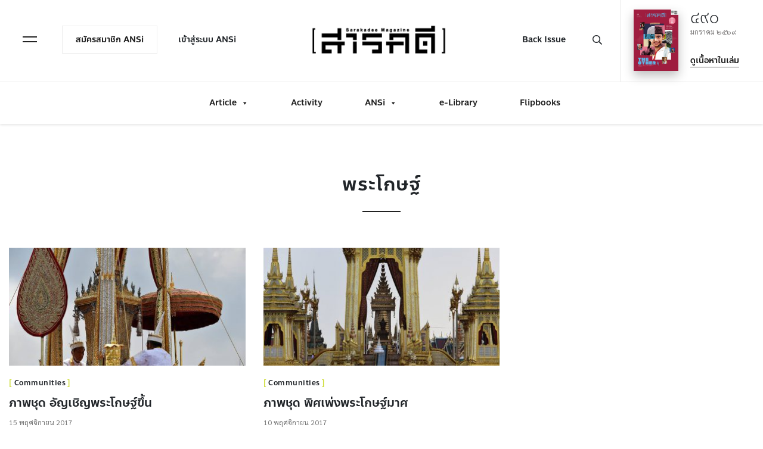

--- FILE ---
content_type: text/html; charset=UTF-8
request_url: https://www.sarakadee.com/tag/%E0%B8%9E%E0%B8%A3%E0%B8%B0%E0%B9%82%E0%B8%81%E0%B8%A9%E0%B8%90%E0%B9%8C/
body_size: 24394
content:
<!doctype html>
<html lang="en">
  <head>
    <!-- Required meta tags -->
    <meta charset="utf-8">
    <meta name="viewport" content="width=device-width, initial-scale=1, shrink-to-fit=no">
    <title>ภาพชุด อัญเชิญพระโกษฐ์ขึ้น - Sarakadee Magazine</title>
    <link href="https://fonts.googleapis.com/css?family=Sarabun:300,400,700&display=swap" rel="stylesheet">
    <link rel="stylesheet" href="https://cdnjs.cloudflare.com/ajax/libs/Swiper/4.5.0/css/swiper.min.css">
<meta name="google-site-verification" content="Iy9U5yP_kahKLwK4h50lyFHhveaxRd2txt03B-IZCNo" />
    
<!-- Search Engine Optimization by Rank Math - https://s.rankmath.com/home -->
<meta name="robots" content="follow, noindex"/>
<meta property="og:locale" content="th_TH" />
<meta property="og:type" content="article" />
<meta property="og:title" content="พระโกษฐ์ - สารคดี" />
<meta property="og:url" content="https://www.sarakadee.com/tag/%e0%b8%9e%e0%b8%a3%e0%b8%b0%e0%b9%82%e0%b8%81%e0%b8%a9%e0%b8%90%e0%b9%8c/" />
<meta property="og:site_name" content="สารคดี" />
<meta property="article:publisher" content="http://facebook.com/sarakadeemag" />
<meta property="fb:app_id" content="179208629340833" />
<meta name="twitter:card" content="summary_large_image" />
<meta name="twitter:title" content="พระโกษฐ์ - สารคดี" />
<meta name="twitter:site" content="@sarakadee" />
<meta name="twitter:label1" content="เรื่อง" />
<meta name="twitter:data1" content="2" />
<script type="application/ld+json" class="rank-math-schema">{"@context":"https://schema.org","@graph":[{"@type":"Organization","@id":"https://www.sarakadee.com/#organization","name":"\u0e2a\u0e32\u0e23\u0e04\u0e14\u0e35.\u0e04\u0e2d\u0e21","url":"https://www.sarakadee.com","logo":{"@type":"ImageObject","@id":"https://www.sarakadee.com/#logo","url":"https://www.sarakadee.com/wp-content/uploads/logo-sarakadee.png","caption":"\u0e2a\u0e32\u0e23\u0e04\u0e14\u0e35.\u0e04\u0e2d\u0e21","inLanguage":"th","width":"448","height":"94"}},{"@type":"WebSite","@id":"https://www.sarakadee.com/#website","url":"https://www.sarakadee.com","name":"\u0e2a\u0e32\u0e23\u0e04\u0e14\u0e35.\u0e04\u0e2d\u0e21","publisher":{"@id":"https://www.sarakadee.com/#organization"},"inLanguage":"th"},{"@type":"BreadcrumbList","@id":"https://www.sarakadee.com/tag/%e0%b8%9e%e0%b8%a3%e0%b8%b0%e0%b9%82%e0%b8%81%e0%b8%a9%e0%b8%90%e0%b9%8c/#breadcrumb","itemListElement":[{"@type":"ListItem","position":"1","item":{"@id":"https://www.sarakadee.com","name":"Home"}},{"@type":"ListItem","position":"2","item":{"@id":"https://www.sarakadee.com/tag/%e0%b8%9e%e0%b8%a3%e0%b8%b0%e0%b9%82%e0%b8%81%e0%b8%a9%e0%b8%90%e0%b9%8c/","name":"\u0e1e\u0e23\u0e30\u0e42\u0e01\u0e29\u0e10\u0e4c"}}]},{"@type":"CollectionPage","@id":"https://www.sarakadee.com/tag/%e0%b8%9e%e0%b8%a3%e0%b8%b0%e0%b9%82%e0%b8%81%e0%b8%a9%e0%b8%90%e0%b9%8c/#webpage","url":"https://www.sarakadee.com/tag/%e0%b8%9e%e0%b8%a3%e0%b8%b0%e0%b9%82%e0%b8%81%e0%b8%a9%e0%b8%90%e0%b9%8c/","name":"\u0e1e\u0e23\u0e30\u0e42\u0e01\u0e29\u0e10\u0e4c - \u0e2a\u0e32\u0e23\u0e04\u0e14\u0e35","isPartOf":{"@id":"https://www.sarakadee.com/#website"},"inLanguage":"th","breadcrumb":{"@id":"https://www.sarakadee.com/tag/%e0%b8%9e%e0%b8%a3%e0%b8%b0%e0%b9%82%e0%b8%81%e0%b8%a9%e0%b8%90%e0%b9%8c/#breadcrumb"}}]}</script>
<!-- /Rank Math WordPress SEO plugin -->

<link rel='dns-prefetch' href='//www.googletagmanager.com' />
<link rel='dns-prefetch' href='//pagead2.googlesyndication.com' />
<link rel="alternate" type="application/rss+xml" title="สารคดี &raquo; พระโกษฐ์ ฟีดป้ายกำกับ" href="https://www.sarakadee.com/tag/%e0%b8%9e%e0%b8%a3%e0%b8%b0%e0%b9%82%e0%b8%81%e0%b8%a9%e0%b8%90%e0%b9%8c/feed/" />
<script type="text/javascript">
window._wpemojiSettings = {"baseUrl":"https:\/\/s.w.org\/images\/core\/emoji\/14.0.0\/72x72\/","ext":".png","svgUrl":"https:\/\/s.w.org\/images\/core\/emoji\/14.0.0\/svg\/","svgExt":".svg","source":{"concatemoji":"https:\/\/www.sarakadee.com\/wp-includes\/js\/wp-emoji-release.min.js?ver=6.1.1"}};
/*! This file is auto-generated */
!function(e,a,t){var n,r,o,i=a.createElement("canvas"),p=i.getContext&&i.getContext("2d");function s(e,t){var a=String.fromCharCode,e=(p.clearRect(0,0,i.width,i.height),p.fillText(a.apply(this,e),0,0),i.toDataURL());return p.clearRect(0,0,i.width,i.height),p.fillText(a.apply(this,t),0,0),e===i.toDataURL()}function c(e){var t=a.createElement("script");t.src=e,t.defer=t.type="text/javascript",a.getElementsByTagName("head")[0].appendChild(t)}for(o=Array("flag","emoji"),t.supports={everything:!0,everythingExceptFlag:!0},r=0;r<o.length;r++)t.supports[o[r]]=function(e){if(p&&p.fillText)switch(p.textBaseline="top",p.font="600 32px Arial",e){case"flag":return s([127987,65039,8205,9895,65039],[127987,65039,8203,9895,65039])?!1:!s([55356,56826,55356,56819],[55356,56826,8203,55356,56819])&&!s([55356,57332,56128,56423,56128,56418,56128,56421,56128,56430,56128,56423,56128,56447],[55356,57332,8203,56128,56423,8203,56128,56418,8203,56128,56421,8203,56128,56430,8203,56128,56423,8203,56128,56447]);case"emoji":return!s([129777,127995,8205,129778,127999],[129777,127995,8203,129778,127999])}return!1}(o[r]),t.supports.everything=t.supports.everything&&t.supports[o[r]],"flag"!==o[r]&&(t.supports.everythingExceptFlag=t.supports.everythingExceptFlag&&t.supports[o[r]]);t.supports.everythingExceptFlag=t.supports.everythingExceptFlag&&!t.supports.flag,t.DOMReady=!1,t.readyCallback=function(){t.DOMReady=!0},t.supports.everything||(n=function(){t.readyCallback()},a.addEventListener?(a.addEventListener("DOMContentLoaded",n,!1),e.addEventListener("load",n,!1)):(e.attachEvent("onload",n),a.attachEvent("onreadystatechange",function(){"complete"===a.readyState&&t.readyCallback()})),(e=t.source||{}).concatemoji?c(e.concatemoji):e.wpemoji&&e.twemoji&&(c(e.twemoji),c(e.wpemoji)))}(window,document,window._wpemojiSettings);
</script>
<style type="text/css">
img.wp-smiley,
img.emoji {
	display: inline !important;
	border: none !important;
	box-shadow: none !important;
	height: 1em !important;
	width: 1em !important;
	margin: 0 0.07em !important;
	vertical-align: -0.1em !important;
	background: none !important;
	padding: 0 !important;
}
</style>
	<link rel='stylesheet' id='wp-block-library-css' href='https://www.sarakadee.com/wp-includes/css/dist/block-library/style.min.css?ver=6.1.1' type='text/css' media='all' />
<link rel='stylesheet' id='block-gallery-frontend-css' href='https://www.sarakadee.com/wp-content/plugins/block-gallery/dist/blocks.style.build.css?ver=1.1.6' type='text/css' media='all' />
<link rel='stylesheet' id='classic-theme-styles-css' href='https://www.sarakadee.com/wp-includes/css/classic-themes.min.css?ver=1' type='text/css' media='all' />
<style id='global-styles-inline-css' type='text/css'>
body{--wp--preset--color--black: #000000;--wp--preset--color--cyan-bluish-gray: #abb8c3;--wp--preset--color--white: #ffffff;--wp--preset--color--pale-pink: #f78da7;--wp--preset--color--vivid-red: #cf2e2e;--wp--preset--color--luminous-vivid-orange: #ff6900;--wp--preset--color--luminous-vivid-amber: #fcb900;--wp--preset--color--light-green-cyan: #7bdcb5;--wp--preset--color--vivid-green-cyan: #00d084;--wp--preset--color--pale-cyan-blue: #8ed1fc;--wp--preset--color--vivid-cyan-blue: #0693e3;--wp--preset--color--vivid-purple: #9b51e0;--wp--preset--gradient--vivid-cyan-blue-to-vivid-purple: linear-gradient(135deg,rgba(6,147,227,1) 0%,rgb(155,81,224) 100%);--wp--preset--gradient--light-green-cyan-to-vivid-green-cyan: linear-gradient(135deg,rgb(122,220,180) 0%,rgb(0,208,130) 100%);--wp--preset--gradient--luminous-vivid-amber-to-luminous-vivid-orange: linear-gradient(135deg,rgba(252,185,0,1) 0%,rgba(255,105,0,1) 100%);--wp--preset--gradient--luminous-vivid-orange-to-vivid-red: linear-gradient(135deg,rgba(255,105,0,1) 0%,rgb(207,46,46) 100%);--wp--preset--gradient--very-light-gray-to-cyan-bluish-gray: linear-gradient(135deg,rgb(238,238,238) 0%,rgb(169,184,195) 100%);--wp--preset--gradient--cool-to-warm-spectrum: linear-gradient(135deg,rgb(74,234,220) 0%,rgb(151,120,209) 20%,rgb(207,42,186) 40%,rgb(238,44,130) 60%,rgb(251,105,98) 80%,rgb(254,248,76) 100%);--wp--preset--gradient--blush-light-purple: linear-gradient(135deg,rgb(255,206,236) 0%,rgb(152,150,240) 100%);--wp--preset--gradient--blush-bordeaux: linear-gradient(135deg,rgb(254,205,165) 0%,rgb(254,45,45) 50%,rgb(107,0,62) 100%);--wp--preset--gradient--luminous-dusk: linear-gradient(135deg,rgb(255,203,112) 0%,rgb(199,81,192) 50%,rgb(65,88,208) 100%);--wp--preset--gradient--pale-ocean: linear-gradient(135deg,rgb(255,245,203) 0%,rgb(182,227,212) 50%,rgb(51,167,181) 100%);--wp--preset--gradient--electric-grass: linear-gradient(135deg,rgb(202,248,128) 0%,rgb(113,206,126) 100%);--wp--preset--gradient--midnight: linear-gradient(135deg,rgb(2,3,129) 0%,rgb(40,116,252) 100%);--wp--preset--duotone--dark-grayscale: url('#wp-duotone-dark-grayscale');--wp--preset--duotone--grayscale: url('#wp-duotone-grayscale');--wp--preset--duotone--purple-yellow: url('#wp-duotone-purple-yellow');--wp--preset--duotone--blue-red: url('#wp-duotone-blue-red');--wp--preset--duotone--midnight: url('#wp-duotone-midnight');--wp--preset--duotone--magenta-yellow: url('#wp-duotone-magenta-yellow');--wp--preset--duotone--purple-green: url('#wp-duotone-purple-green');--wp--preset--duotone--blue-orange: url('#wp-duotone-blue-orange');--wp--preset--font-size--small: 13px;--wp--preset--font-size--medium: 20px;--wp--preset--font-size--large: 36px;--wp--preset--font-size--x-large: 42px;--wp--preset--spacing--20: 0.44rem;--wp--preset--spacing--30: 0.67rem;--wp--preset--spacing--40: 1rem;--wp--preset--spacing--50: 1.5rem;--wp--preset--spacing--60: 2.25rem;--wp--preset--spacing--70: 3.38rem;--wp--preset--spacing--80: 5.06rem;}:where(.is-layout-flex){gap: 0.5em;}body .is-layout-flow > .alignleft{float: left;margin-inline-start: 0;margin-inline-end: 2em;}body .is-layout-flow > .alignright{float: right;margin-inline-start: 2em;margin-inline-end: 0;}body .is-layout-flow > .aligncenter{margin-left: auto !important;margin-right: auto !important;}body .is-layout-constrained > .alignleft{float: left;margin-inline-start: 0;margin-inline-end: 2em;}body .is-layout-constrained > .alignright{float: right;margin-inline-start: 2em;margin-inline-end: 0;}body .is-layout-constrained > .aligncenter{margin-left: auto !important;margin-right: auto !important;}body .is-layout-constrained > :where(:not(.alignleft):not(.alignright):not(.alignfull)){max-width: var(--wp--style--global--content-size);margin-left: auto !important;margin-right: auto !important;}body .is-layout-constrained > .alignwide{max-width: var(--wp--style--global--wide-size);}body .is-layout-flex{display: flex;}body .is-layout-flex{flex-wrap: wrap;align-items: center;}body .is-layout-flex > *{margin: 0;}:where(.wp-block-columns.is-layout-flex){gap: 2em;}.has-black-color{color: var(--wp--preset--color--black) !important;}.has-cyan-bluish-gray-color{color: var(--wp--preset--color--cyan-bluish-gray) !important;}.has-white-color{color: var(--wp--preset--color--white) !important;}.has-pale-pink-color{color: var(--wp--preset--color--pale-pink) !important;}.has-vivid-red-color{color: var(--wp--preset--color--vivid-red) !important;}.has-luminous-vivid-orange-color{color: var(--wp--preset--color--luminous-vivid-orange) !important;}.has-luminous-vivid-amber-color{color: var(--wp--preset--color--luminous-vivid-amber) !important;}.has-light-green-cyan-color{color: var(--wp--preset--color--light-green-cyan) !important;}.has-vivid-green-cyan-color{color: var(--wp--preset--color--vivid-green-cyan) !important;}.has-pale-cyan-blue-color{color: var(--wp--preset--color--pale-cyan-blue) !important;}.has-vivid-cyan-blue-color{color: var(--wp--preset--color--vivid-cyan-blue) !important;}.has-vivid-purple-color{color: var(--wp--preset--color--vivid-purple) !important;}.has-black-background-color{background-color: var(--wp--preset--color--black) !important;}.has-cyan-bluish-gray-background-color{background-color: var(--wp--preset--color--cyan-bluish-gray) !important;}.has-white-background-color{background-color: var(--wp--preset--color--white) !important;}.has-pale-pink-background-color{background-color: var(--wp--preset--color--pale-pink) !important;}.has-vivid-red-background-color{background-color: var(--wp--preset--color--vivid-red) !important;}.has-luminous-vivid-orange-background-color{background-color: var(--wp--preset--color--luminous-vivid-orange) !important;}.has-luminous-vivid-amber-background-color{background-color: var(--wp--preset--color--luminous-vivid-amber) !important;}.has-light-green-cyan-background-color{background-color: var(--wp--preset--color--light-green-cyan) !important;}.has-vivid-green-cyan-background-color{background-color: var(--wp--preset--color--vivid-green-cyan) !important;}.has-pale-cyan-blue-background-color{background-color: var(--wp--preset--color--pale-cyan-blue) !important;}.has-vivid-cyan-blue-background-color{background-color: var(--wp--preset--color--vivid-cyan-blue) !important;}.has-vivid-purple-background-color{background-color: var(--wp--preset--color--vivid-purple) !important;}.has-black-border-color{border-color: var(--wp--preset--color--black) !important;}.has-cyan-bluish-gray-border-color{border-color: var(--wp--preset--color--cyan-bluish-gray) !important;}.has-white-border-color{border-color: var(--wp--preset--color--white) !important;}.has-pale-pink-border-color{border-color: var(--wp--preset--color--pale-pink) !important;}.has-vivid-red-border-color{border-color: var(--wp--preset--color--vivid-red) !important;}.has-luminous-vivid-orange-border-color{border-color: var(--wp--preset--color--luminous-vivid-orange) !important;}.has-luminous-vivid-amber-border-color{border-color: var(--wp--preset--color--luminous-vivid-amber) !important;}.has-light-green-cyan-border-color{border-color: var(--wp--preset--color--light-green-cyan) !important;}.has-vivid-green-cyan-border-color{border-color: var(--wp--preset--color--vivid-green-cyan) !important;}.has-pale-cyan-blue-border-color{border-color: var(--wp--preset--color--pale-cyan-blue) !important;}.has-vivid-cyan-blue-border-color{border-color: var(--wp--preset--color--vivid-cyan-blue) !important;}.has-vivid-purple-border-color{border-color: var(--wp--preset--color--vivid-purple) !important;}.has-vivid-cyan-blue-to-vivid-purple-gradient-background{background: var(--wp--preset--gradient--vivid-cyan-blue-to-vivid-purple) !important;}.has-light-green-cyan-to-vivid-green-cyan-gradient-background{background: var(--wp--preset--gradient--light-green-cyan-to-vivid-green-cyan) !important;}.has-luminous-vivid-amber-to-luminous-vivid-orange-gradient-background{background: var(--wp--preset--gradient--luminous-vivid-amber-to-luminous-vivid-orange) !important;}.has-luminous-vivid-orange-to-vivid-red-gradient-background{background: var(--wp--preset--gradient--luminous-vivid-orange-to-vivid-red) !important;}.has-very-light-gray-to-cyan-bluish-gray-gradient-background{background: var(--wp--preset--gradient--very-light-gray-to-cyan-bluish-gray) !important;}.has-cool-to-warm-spectrum-gradient-background{background: var(--wp--preset--gradient--cool-to-warm-spectrum) !important;}.has-blush-light-purple-gradient-background{background: var(--wp--preset--gradient--blush-light-purple) !important;}.has-blush-bordeaux-gradient-background{background: var(--wp--preset--gradient--blush-bordeaux) !important;}.has-luminous-dusk-gradient-background{background: var(--wp--preset--gradient--luminous-dusk) !important;}.has-pale-ocean-gradient-background{background: var(--wp--preset--gradient--pale-ocean) !important;}.has-electric-grass-gradient-background{background: var(--wp--preset--gradient--electric-grass) !important;}.has-midnight-gradient-background{background: var(--wp--preset--gradient--midnight) !important;}.has-small-font-size{font-size: var(--wp--preset--font-size--small) !important;}.has-medium-font-size{font-size: var(--wp--preset--font-size--medium) !important;}.has-large-font-size{font-size: var(--wp--preset--font-size--large) !important;}.has-x-large-font-size{font-size: var(--wp--preset--font-size--x-large) !important;}
.wp-block-navigation a:where(:not(.wp-element-button)){color: inherit;}
:where(.wp-block-columns.is-layout-flex){gap: 2em;}
.wp-block-pullquote{font-size: 1.5em;line-height: 1.6;}
</style>
<link rel='stylesheet' id='pms-style-front-end-css' href='https://www.sarakadee.com/wp-content/plugins/paid-member-subscriptions/assets/css/style-front-end.css?ver=2.6.6' type='text/css' media='all' />
<link rel='stylesheet' id='poll-maker-ays-css' href='https://www.sarakadee.com/wp-content/plugins/poll-maker/public/css/poll-maker-ays-public.css?ver=4.3.8' type='text/css' media='all' />
<link rel='stylesheet' id='seed-social-css' href='https://www.sarakadee.com/wp-content/plugins/seed-social/style.css?ver=2021.02' type='text/css' media='all' />
<link rel='stylesheet' id='woolementor-css' href='https://www.sarakadee.com/wp-content/plugins/woolementor/assets/css/front.min.css?ver=3.4.5' type='text/css' media='all' />
<link rel='stylesheet' id='woolementor-grid-system-css' href='https://www.sarakadee.com/wp-content/plugins/woolementor/assets/css/cx-grid.min.css?ver=3.4.5' type='text/css' media='all' />
<link rel='stylesheet' id='megamenu-css' href='https://www.sarakadee.com/wp-content/uploads/maxmegamenu/style.css?ver=159c56' type='text/css' media='all' />
<link rel='stylesheet' id='dashicons-css' href='https://www.sarakadee.com/wp-includes/css/dashicons.min.css?ver=6.1.1' type='text/css' media='all' />
<link rel='stylesheet' id='nav-core_css-css' href='https://www.sarakadee.com/wp-content/themes/ansi/css/priority-nav-core.css?ver=6.1.1' type='text/css' media='all' />
<link rel='stylesheet' id='bootstrap_css-css' href='https://www.sarakadee.com/wp-content/themes/ansi/css/bootstrap.min.css?ver=6.1.1' type='text/css' media='all' />
<link rel='stylesheet' id='fontawesome_css-css' href='https://www.sarakadee.com/wp-content/themes/ansi/css/all.min.css?ver=6.1.1' type='text/css' media='all' />
<link rel='stylesheet' id='style_css-css' href='https://www.sarakadee.com/wp-content/themes/ansi/style.css?42&#038;ver=6.1.1' type='text/css' media='all' />
<link rel='stylesheet' id='wppb_stylesheet-css' href='https://www.sarakadee.com/wp-content/plugins/profile-builder/assets/css/style-front-end.css?ver=3.7.5' type='text/css' media='all' />
<script type='text/javascript' src='https://www.sarakadee.com/wp-includes/js/jquery/jquery.min.js?ver=3.6.1' id='jquery-core-js'></script>
<script type='text/javascript' src='https://www.sarakadee.com/wp-includes/js/jquery/jquery-migrate.min.js?ver=3.3.2' id='jquery-migrate-js'></script>
<script type='text/javascript' id='pms-front-end-js-extra'>
/* <![CDATA[ */
var pmsGdpr = {"delete_url":"https:\/\/www.sarakadee.com?pms_user=0&pms_action=pms_delete_user&pms_nonce=b688f33026","delete_text":"Type DELETE to confirm deleting your account and all data associated with it:","delete_error_text":"You did not type DELETE. Try again!"};
var PMS_States = {"AR":{"C":"Ciudad Aut&oacute;noma de Buenos Aires","B":"Buenos Aires","K":"Catamarca","H":"Chaco","U":"Chubut","X":"C&oacute;rdoba","W":"Corrientes","E":"Entre R&iacute;os","P":"Formosa","Y":"Jujuy","L":"La Pampa","F":"La Rioja","M":"Mendoza","N":"Misiones","Q":"Neuqu&eacute;n","R":"R&iacute;o Negro","A":"Salta","J":"San Juan","D":"San Luis","Z":"Santa Cruz","S":"Santa Fe","G":"Santiago del Estero","V":"Tierra del Fuego","T":"Tucum&aacute;n"},"AU":{"ACT":"Australian Capital Territory","NSW":"New South Wales","NT":"Northern Territory","QLD":"Queensland","SA":"South Australia","TAS":"Tasmania","VIC":"Victoria","WA":"Western Australia"},"BD":{"BAG":"Bagerhat","BAN":"Bandarban","BAR":"Barguna","BARI":"Barisal","BHO":"Bhola","BOG":"Bogra","BRA":"Brahmanbaria","CHA":"Chandpur","CHI":"Chittagong","CHU":"Chuadanga","COM":"Comilla","COX":"Cox's Bazar","DHA":"Dhaka","DIN":"Dinajpur","FAR":"Faridpur ","FEN":"Feni","GAI":"Gaibandha","GAZI":"Gazipur","GOP":"Gopalganj","HAB":"Habiganj","JAM":"Jamalpur","JES":"Jessore","JHA":"Jhalokati","JHE":"Jhenaidah","JOY":"Joypurhat","KHA":"Khagrachhari","KHU":"Khulna","KIS":"Kishoreganj","KUR":"Kurigram","KUS":"Kushtia","LAK":"Lakshmipur","LAL":"Lalmonirhat","MAD":"Madaripur","MAG":"Magura","MAN":"Manikganj ","MEH":"Meherpur","MOU":"Moulvibazar","MUN":"Munshiganj","MYM":"Mymensingh","NAO":"Naogaon","NAR":"Narail","NARG":"Narayanganj","NARD":"Narsingdi","NAT":"Natore","NAW":"Nawabganj","NET":"Netrakona","NIL":"Nilphamari","NOA":"Noakhali","PAB":"Pabna","PAN":"Panchagarh","PAT":"Patuakhali","PIR":"Pirojpur","RAJB":"Rajbari","RAJ":"Rajshahi","RAN":"Rangamati","RANP":"Rangpur","SAT":"Satkhira","SHA":"Shariatpur","SHE":"Sherpur","SIR":"Sirajganj","SUN":"Sunamganj","SYL":"Sylhet","TAN":"Tangail","THA":"Thakurgaon"},"BG":{"BG-01":"Blagoevgrad","BG-02":"Burgas","BG-08":"Dobrich","BG-07":"Gabrovo","BG-26":"Haskovo","BG-09":"Kardzhali","BG-10":"Kyustendil","BG-11":"Lovech","BG-12":"Montana","BG-13":"Pazardzhik","BG-14":"Pernik","BG-15":"Pleven","BG-16":"Plovdiv","BG-17":"Razgrad","BG-18":"Ruse","BG-27":"Shumen","BG-19":"Silistra","BG-20":"Sliven","BG-21":"Smolyan","BG-23":"Sofia","BG-22":"Sofia-Grad","BG-24":"Stara Zagora","BG-25":"Targovishte","BG-03":"Varna","BG-04":"Veliko Tarnovo","BG-05":"Vidin","BG-06":"Vratsa","BG-28":"Yambol"},"BR":{"AC":"Acre","AL":"Alagoas","AP":"Amap&aacute;","AM":"Amazonas","BA":"Bahia","CE":"Cear&aacute;","DF":"Distrito Federal","ES":"Esp&iacute;rito Santo","GO":"Goi&aacute;s","MA":"Maranh&atilde;o","MT":"Mato Grosso","MS":"Mato Grosso do Sul","MG":"Minas Gerais","PA":"Par&aacute;","PB":"Para&iacute;ba","PR":"Paran&aacute;","PE":"Pernambuco","PI":"Piau&iacute;","RJ":"Rio de Janeiro","RN":"Rio Grande do Norte","RS":"Rio Grande do Sul","RO":"Rond&ocirc;nia","RR":"Roraima","SC":"Santa Catarina","SP":"S&atilde;o Paulo","SE":"Sergipe","TO":"Tocantins"},"CA":{"AB":"Alberta","BC":"British Columbia","MB":"Manitoba","NB":"New Brunswick","NL":"Newfoundland and Labrador","NT":"Northwest Territories","NS":"Nova Scotia","NU":"Nunavut","ON":"Ontario","PE":"Prince Edward Island","QC":"Quebec","SK":"Saskatchewan","YT":"Yukon Territory"},"CN":{"CN1":"Yunnan \/ &#20113;&#21335;","CN2":"Beijing \/ &#21271;&#20140;","CN3":"Tianjin \/ &#22825;&#27941;","CN4":"Hebei \/ &#27827;&#21271;","CN5":"Shanxi \/ &#23665;&#35199;","CN6":"Inner Mongolia \/ &#20839;&#33945;&#21476;","CN7":"Liaoning \/ &#36797;&#23425;","CN8":"Jilin \/ &#21513;&#26519;","CN9":"Heilongjiang \/ &#40657;&#40857;&#27743;","CN10":"Shanghai \/ &#19978;&#28023;","CN11":"Jiangsu \/ &#27743;&#33487;","CN12":"Zhejiang \/ &#27993;&#27743;","CN13":"Anhui \/ &#23433;&#24509;","CN14":"Fujian \/ &#31119;&#24314;","CN15":"Jiangxi \/ &#27743;&#35199;","CN16":"Shandong \/ &#23665;&#19996;","CN17":"Henan \/ &#27827;&#21335;","CN18":"Hubei \/ &#28246;&#21271;","CN19":"Hunan \/ &#28246;&#21335;","CN20":"Guangdong \/ &#24191;&#19996;","CN21":"Guangxi Zhuang \/ &#24191;&#35199;&#22766;&#26063;","CN22":"Hainan \/ &#28023;&#21335;","CN23":"Chongqing \/ &#37325;&#24198;","CN24":"Sichuan \/ &#22235;&#24029;","CN25":"Guizhou \/ &#36149;&#24030;","CN26":"Shaanxi \/ &#38485;&#35199;","CN27":"Gansu \/ &#29976;&#32899;","CN28":"Qinghai \/ &#38738;&#28023;","CN29":"Ningxia Hui \/ &#23425;&#22799;","CN30":"Macau \/ &#28595;&#38376;","CN31":"Tibet \/ &#35199;&#34255;","CN32":"Xinjiang \/ &#26032;&#30086;"},"ES":{"C":"A Coru&ntilde;a","VI":"Araba\/&Aacute;lava","AB":"Albacete","A":"Alicante","AL":"Almer&iacute;a","O":"Asturias","AV":"&Aacute;vila","BA":"Badajoz","PM":"Baleares","B":"Barcelona","BU":"Burgos","CC":"C&aacute;ceres","CA":"C&aacute;diz","S":"Cantabria","CS":"Castell&oacute;n","CE":"Ceuta","CR":"Ciudad Real","CO":"C&oacute;rdoba","CU":"Cuenca","GI":"Girona","GR":"Granada","GU":"Guadalajara","SS":"Gipuzkoa","H":"Huelva","HU":"Huesca","J":"Ja&eacute;n","LO":"La Rioja","GC":"Las Palmas","LE":"Le&oacute;n","L":"Lleida","LU":"Lugo","M":"Madrid","MA":"M&aacute;laga","ML":"Melilla","MU":"Murcia","NA":"Navarra","OR":"Ourense","P":"Palencia","PO":"Pontevedra","SA":"Salamanca","TF":"Santa Cruz de Tenerife","SG":"Segovia","SE":"Sevilla","SO":"Soria","T":"Tarragona","TE":"Teruel","TO":"Toledo","V":"Valencia","VA":"Valladolid","BI":"Bizkaia","ZA":"Zamora","Z":"Zaragoza"},"GR":{"I":"\u0391\u03c4\u03c4\u03b9\u03ba\u03ae","A":"\u0391\u03bd\u03b1\u03c4\u03bf\u03bb\u03b9\u03ba\u03ae \u039c\u03b1\u03ba\u03b5\u03b4\u03bf\u03bd\u03af\u03b1 \u03ba\u03b1\u03b9 \u0398\u03c1\u03ac\u03ba\u03b7","B":"\u039a\u03b5\u03bd\u03c4\u03c1\u03b9\u03ba\u03ae \u039c\u03b1\u03ba\u03b5\u03b4\u03bf\u03bd\u03af\u03b1","C":"\u0394\u03c5\u03c4\u03b9\u03ba\u03ae \u039c\u03b1\u03ba\u03b5\u03b4\u03bf\u03bd\u03af\u03b1","D":"\u0389\u03c0\u03b5\u03b9\u03c1\u03bf\u03c2","E":"\u0398\u03b5\u03c3\u03c3\u03b1\u03bb\u03af\u03b1","F":"\u0399\u03cc\u03bd\u03b9\u03bf\u03b9 \u039d\u03ae\u03c3\u03bf\u03b9","G":"\u0394\u03c5\u03c4\u03b9\u03ba\u03ae \u0395\u03bb\u03bb\u03ac\u03b4\u03b1","H":"\u03a3\u03c4\u03b5\u03c1\u03b5\u03ac \u0395\u03bb\u03bb\u03ac\u03b4\u03b1","J":"\u03a0\u03b5\u03bb\u03bf\u03c0\u03cc\u03bd\u03bd\u03b7\u03c3\u03bf\u03c2","K":"\u0392\u03cc\u03c1\u03b5\u03b9\u03bf \u0391\u03b9\u03b3\u03b1\u03af\u03bf","L":"\u039d\u03cc\u03c4\u03b9\u03bf \u0391\u03b9\u03b3\u03b1\u03af\u03bf","M":"\u039a\u03c1\u03ae\u03c4\u03b7"},"HK":{"HONG KONG":"Hong Kong Island","KOWLOON":"Kowloon","NEW TERRITORIES":"New Territories"},"HU":{"BK":"B\u00e1cs-Kiskun","BE":"B\u00e9k\u00e9s","BA":"Baranya","BZ":"Borsod-Aba\u00faj-Zempl\u00e9n","BU":"Budapest","CS":"Csongr\u00e1d","FE":"Fej\u00e9r","GS":"Gy\u0151r-Moson-Sopron","HB":"Hajd\u00fa-Bihar","HE":"Heves","JN":"J\u00e1sz-Nagykun-Szolnok","KE":"Kom\u00e1rom-Esztergom","NO":"N\u00f3gr\u00e1d","PE":"Pest","SO":"Somogy","SZ":"Szabolcs-Szatm\u00e1r-Bereg","TO":"Tolna","VA":"Vas","VE":"Veszpr\u00e9m","ZA":"Zala"},"ID":{"AC":"Daerah Istimewa Aceh","SU":"Sumatera Utara","SB":"Sumatera Barat","RI":"Riau","KR":"Kepulauan Riau","JA":"Jambi","SS":"Sumatera Selatan","BB":"Bangka Belitung","BE":"Bengkulu","LA":"Lampung","JK":"DKI Jakarta","JB":"Jawa Barat","BT":"Banten","JT":"Jawa Tengah","JI":"Jawa Timur","YO":"Daerah Istimewa Yogyakarta","BA":"Bali","NB":"Nusa Tenggara Barat","NT":"Nusa Tenggara Timur","KB":"Kalimantan Barat","KT":"Kalimantan Tengah","KI":"Kalimantan Timur","KS":"Kalimantan Selatan","KU":"Kalimantan Utara","SA":"Sulawesi Utara","ST":"Sulawesi Tengah","SG":"Sulawesi Tenggara","SR":"Sulawesi Barat","SN":"Sulawesi Selatan","GO":"Gorontalo","MA":"Maluku","MU":"Maluku Utara","PA":"Papua","PB":"Papua Barat"},"IE":{"CW":"Carlow","CN":"Cavan","CE":"Clare","CO":"Cork","DL":"Donegal","D":"Dublin","G":"Galway","KY":"Kerry","KE":"Kildare","KK":"Kilkenny","LS":"Laois","LM":"Leitrim","LK":"Limerick","LD":"Longford","LH":"Louth","MO":"Mayo","MH":"Meath","MN":"Monaghan","OY":"Offaly","RN":"Roscommon","SO":"Sligo","TA":"Tipperary","WD":"Waterford","WH":"Westmeath","WX":"Wexford","WW":"Wicklow"},"IN":{"AP":"Andhra Pradesh","AR":"Arunachal Pradesh","AS":"Assam","BR":"Bihar","CT":"Chhattisgarh","GA":"Goa","GJ":"Gujarat","HR":"Haryana","HP":"Himachal Pradesh","JK":"Jammu and Kashmir","JH":"Jharkhand","KA":"Karnataka","KL":"Kerala","MP":"Madhya Pradesh","MH":"Maharashtra","MN":"Manipur","ML":"Meghalaya","MZ":"Mizoram","NL":"Nagaland","OR":"Orissa","PB":"Punjab","RJ":"Rajasthan","SK":"Sikkim","TN":"Tamil Nadu","TS":"Telangana","TR":"Tripura","UK":"Uttarakhand","UP":"Uttar Pradesh","WB":"West Bengal","AN":"Andaman and Nicobar Islands","CH":"Chandigarh","DN":"Dadar and Nagar Haveli","DD":"Daman and Diu","DL":"Delhi","LD":"Lakshadeep","PY":"Pondicherry (Puducherry)"},"IR":{"KHZ":"Khuzestan  (\u062e\u0648\u0632\u0633\u062a\u0627\u0646)","THR":"Tehran  (\u062a\u0647\u0631\u0627\u0646)","ILM":"Ilaam (\u0627\u06cc\u0644\u0627\u0645)","BHR":"Bushehr (\u0628\u0648\u0634\u0647\u0631)","ADL":"Ardabil (\u0627\u0631\u062f\u0628\u06cc\u0644)","ESF":"Isfahan (\u0627\u0635\u0641\u0647\u0627\u0646)","YZD":"Yazd (\u06cc\u0632\u062f)","KRH":"Kermanshah (\u06a9\u0631\u0645\u0627\u0646\u0634\u0627\u0647)","KRN":"Kerman (\u06a9\u0631\u0645\u0627\u0646)","HDN":"Hamadan (\u0647\u0645\u062f\u0627\u0646)","GZN":"Ghazvin (\u0642\u0632\u0648\u06cc\u0646)","ZJN":"Zanjan (\u0632\u0646\u062c\u0627\u0646)","LRS":"Luristan (\u0644\u0631\u0633\u062a\u0627\u0646)","ABZ":"Alborz (\u0627\u0644\u0628\u0631\u0632)","EAZ":"East Azarbaijan (\u0622\u0630\u0631\u0628\u0627\u06cc\u062c\u0627\u0646 \u0634\u0631\u0642\u06cc)","WAZ":"West Azarbaijan (\u0622\u0630\u0631\u0628\u0627\u06cc\u062c\u0627\u0646 \u063a\u0631\u0628\u06cc)","CHB":"Chaharmahal and Bakhtiari (\u0686\u0647\u0627\u0631\u0645\u062d\u0627\u0644 \u0648 \u0628\u062e\u062a\u06cc\u0627\u0631\u06cc)","SKH":"South Khorasan (\u062e\u0631\u0627\u0633\u0627\u0646 \u062c\u0646\u0648\u0628\u06cc)","RKH":"Razavi Khorasan (\u062e\u0631\u0627\u0633\u0627\u0646 \u0631\u0636\u0648\u06cc)","NKH":"North Khorasan (\u062e\u0631\u0627\u0633\u0627\u0646 \u062c\u0646\u0648\u0628\u06cc)","SMN":"Semnan (\u0633\u0645\u0646\u0627\u0646)","FRS":"Fars (\u0641\u0627\u0631\u0633)","QHM":"Qom (\u0642\u0645)","KRD":"Kurdistan \/ \u06a9\u0631\u062f\u0633\u062a\u0627\u0646)","KBD":"Kohgiluyeh and BoyerAhmad (\u06a9\u0647\u06af\u06cc\u0644\u0648\u06cc\u06cc\u0647 \u0648 \u0628\u0648\u06cc\u0631\u0627\u062d\u0645\u062f)","GLS":"Golestan (\u06af\u0644\u0633\u062a\u0627\u0646)","GIL":"Gilan (\u06af\u06cc\u0644\u0627\u0646)","MZN":"Mazandaran (\u0645\u0627\u0632\u0646\u062f\u0631\u0627\u0646)","MKZ":"Markazi (\u0645\u0631\u06a9\u0632\u06cc)","HRZ":"Hormozgan (\u0647\u0631\u0645\u0632\u06af\u0627\u0646)","SBN":"Sistan and Baluchestan (\u0633\u06cc\u0633\u062a\u0627\u0646 \u0648 \u0628\u0644\u0648\u0686\u0633\u062a\u0627\u0646)"},"IT":{"AG":"Agrigento","AL":"Alessandria","AN":"Ancona","AO":"Aosta","AR":"Arezzo","AP":"Ascoli Piceno","AT":"Asti","AV":"Avellino","BA":"Bari","BT":"Barletta-Andria-Trani","BL":"Belluno","BN":"Benevento","BG":"Bergamo","BI":"Biella","BO":"Bologna","BZ":"Bolzano","BS":"Brescia","BR":"Brindisi","CA":"Cagliari","CL":"Caltanissetta","CB":"Campobasso","CI":"Carbonia-Iglesias","CE":"Caserta","CT":"Catania","CZ":"Catanzaro","CH":"Chieti","CO":"Como","CS":"Cosenza","CR":"Cremona","KR":"Crotone","CN":"Cuneo","EN":"Enna","FM":"Fermo","FE":"Ferrara","FI":"Firenze","FG":"Foggia","FC":"Forl\u00ec-Cesena","FR":"Frosinone","GE":"Genova","GO":"Gorizia","GR":"Grosseto","IM":"Imperia","IS":"Isernia","SP":"La Spezia","AQ":"L&apos;Aquila","LT":"Latina","LE":"Lecce","LC":"Lecco","LI":"Livorno","LO":"Lodi","LU":"Lucca","MC":"Macerata","MN":"Mantova","MS":"Massa-Carrara","MT":"Matera","ME":"Messina","MI":"Milano","MO":"Modena","MB":"Monza e della Brianza","NA":"Napoli","NO":"Novara","NU":"Nuoro","OT":"Olbia-Tempio","OR":"Oristano","PD":"Padova","PA":"Palermo","PR":"Parma","PV":"Pavia","PG":"Perugia","PU":"Pesaro e Urbino","PE":"Pescara","PC":"Piacenza","PI":"Pisa","PT":"Pistoia","PN":"Pordenone","PZ":"Potenza","PO":"Prato","RG":"Ragusa","RA":"Ravenna","RC":"Reggio Calabria","RE":"Reggio Emilia","RI":"Rieti","RN":"Rimini","RM":"Roma","RO":"Rovigo","SA":"Salerno","VS":"Medio Campidano","SS":"Sassari","SV":"Savona","SI":"Siena","SR":"Siracusa","SO":"Sondrio","TA":"Taranto","TE":"Teramo","TR":"Terni","TO":"Torino","OG":"Ogliastra","TP":"Trapani","TN":"Trento","TV":"Treviso","TS":"Trieste","UD":"Udine","VA":"Varese","VE":"Venezia","VB":"Verbano-Cusio-Ossola","VC":"Vercelli","VR":"Verona","VV":"Vibo Valentia","VI":"Vicenza","VT":"Viterbo"},"JP":{"JP01":"Hokkaido","JP02":"Aomori","JP03":"Iwate","JP04":"Miyagi","JP05":"Akita","JP06":"Yamagata","JP07":"Fukushima","JP08":"Ibaraki","JP09":"Tochigi","JP10":"Gunma","JP11":"Saitama","JP12":"Chiba","JP13":"Tokyo","JP14":"Kanagawa","JP15":"Niigata","JP16":"Toyama","JP17":"Ishikawa","JP18":"Fukui","JP19":"Yamanashi","JP20":"Nagano","JP21":"Gifu","JP22":"Shizuoka","JP23":"Aichi","JP24":"Mie","JP25":"Shiga","JP26":"Kyoto","JP27":"Osaka","JP28":"Hyogo","JP29":"Nara","JP30":"Wakayama","JP31":"Tottori","JP32":"Shimane","JP33":"Okayama","JP34":"Hiroshima","JP35":"Yamaguchi","JP36":"Tokushima","JP37":"Kagawa","JP38":"Ehime","JP39":"Kochi","JP40":"Fukuoka","JP41":"Saga","JP42":"Nagasaki","JP43":"Kumamoto","JP44":"Oita","JP45":"Miyazaki","JP46":"Kagoshima","JP47":"Okinawa"},"MX":{"Distrito Federal":"Distrito Federal","Jalisco":"Jalisco","Nuevo Leon":"Nuevo Le\u00f3n","Aguascalientes":"Aguascalientes","Baja California":"Baja California","Baja California Sur":"Baja California Sur","Campeche":"Campeche","Chiapas":"Chiapas","Chihuahua":"Chihuahua","Coahuila":"Coahuila","Colima":"Colima","Durango":"Durango","Guanajuato":"Guanajuato","Guerrero":"Guerrero","Hidalgo":"Hidalgo","Estado de Mexico":"Edo. de M\u00e9xico","Michoacan":"Michoac\u00e1n","Morelos":"Morelos","Nayarit":"Nayarit","Oaxaca":"Oaxaca","Puebla":"Puebla","Queretaro":"Quer\u00e9taro","Quintana Roo":"Quintana Roo","San Luis Potosi":"San Luis Potos\u00ed","Sinaloa":"Sinaloa","Sonora":"Sonora","Tabasco":"Tabasco","Tamaulipas":"Tamaulipas","Tlaxcala":"Tlaxcala","Veracruz":"Veracruz","Yucatan":"Yucat\u00e1n","Zacatecas":"Zacatecas"},"MY":{"JHR":"Johor","KDH":"Kedah","KTN":"Kelantan","MLK":"Melaka","NSN":"Negeri Sembilan","PHG":"Pahang","PRK":"Perak","PLS":"Perlis","PNG":"Pulau Pinang","SBH":"Sabah","SWK":"Sarawak","SGR":"Selangor","TRG":"Terengganu","KUL":"W.P. Kuala Lumpur","LBN":"W.P. Labuan","PJY":"W.P. Putrajaya"},"NP":{"ILL":"Illam","JHA":"Jhapa","PAN":"Panchthar","TAP":"Taplejung","BHO":"Bhojpur","DKA":"Dhankuta","MOR":"Morang","SUN":"Sunsari","SAN":"Sankhuwa","TER":"Terhathum","KHO":"Khotang","OKH":"Okhaldhunga","SAP":"Saptari","SIR":"Siraha","SOL":"Solukhumbu","UDA":"Udayapur","DHA":"Dhanusa","DLK":"Dolakha","MOH":"Mohottari","RAM":"Ramechha","SAR":"Sarlahi","SIN":"Sindhuli","BHA":"Bhaktapur","DHD":"Dhading","KTM":"Kathmandu","KAV":"Kavrepalanchowk","LAL":"Lalitpur","NUW":"Nuwakot","RAS":"Rasuwa","SPC":"Sindhupalchowk","BAR":"Bara","CHI":"Chitwan","MAK":"Makwanpur","PAR":"Parsa","RAU":"Rautahat","GOR":"Gorkha","KAS":"Kaski","LAM":"Lamjung","MAN":"Manang","SYN":"Syangja","TAN":"Tanahun","BAG":"Baglung","PBT":"Parbat","MUS":"Mustang","MYG":"Myagdi","AGR":"Agrghakanchi","GUL":"Gulmi","KAP":"Kapilbastu","NAW":"Nawalparasi","PAL":"Palpa","RUP":"Rupandehi","DAN":"Dang","PYU":"Pyuthan","ROL":"Rolpa","RUK":"Rukum","SAL":"Salyan","BAN":"Banke","BDA":"Bardiya","DAI":"Dailekh","JAJ":"Jajarkot","SUR":"Surkhet","DOL":"Dolpa","HUM":"Humla","JUM":"Jumla","KAL":"Kalikot","MUG":"Mugu","ACH":"Achham","BJH":"Bajhang","BJU":"Bajura","DOT":"Doti","KAI":"Kailali","BAI":"Baitadi","DAD":"Dadeldhura","DAR":"Darchula","KAN":"Kanchanpur"},"NZ":{"NL":"Northland","AK":"Auckland","WA":"Waikato","BP":"Bay of Plenty","TK":"Taranaki","GI":"Gisborne","HB":"Hawke&rsquo;s Bay","MW":"Manawatu-Wanganui","WE":"Wellington","NS":"Nelson","MB":"Marlborough","TM":"Tasman","WC":"West Coast","CT":"Canterbury","OT":"Otago","SL":"Southland"},"PE":{"CAL":"El Callao","LMA":"Municipalidad Metropolitana de Lima","AMA":"Amazonas","ANC":"Ancash","APU":"Apur&iacute;mac","ARE":"Arequipa","AYA":"Ayacucho","CAJ":"Cajamarca","CUS":"Cusco","HUV":"Huancavelica","HUC":"Hu&aacute;nuco","ICA":"Ica","JUN":"Jun&iacute;n","LAL":"La Libertad","LAM":"Lambayeque","LIM":"Lima","LOR":"Loreto","MDD":"Madre de Dios","MOQ":"Moquegua","PAS":"Pasco","PIU":"Piura","PUN":"Puno","SAM":"San Mart&iacute;n","TAC":"Tacna","TUM":"Tumbes","UCA":"Ucayali"},"PH":{"ABR":"Abra","AGN":"Agusan del Norte","AGS":"Agusan del Sur","AKL":"Aklan","ALB":"Albay","ANT":"Antique","APA":"Apayao","AUR":"Aurora","BAS":"Basilan","BAN":"Bataan","BTN":"Batanes","BTG":"Batangas","BEN":"Benguet","BIL":"Biliran","BOH":"Bohol","BUK":"Bukidnon","BUL":"Bulacan","CAG":"Cagayan","CAN":"Camarines Norte","CAS":"Camarines Sur","CAM":"Camiguin","CAP":"Capiz","CAT":"Catanduanes","CAV":"Cavite","CEB":"Cebu","COM":"Compostela Valley","NCO":"Cotabato","DAV":"Davao del Norte","DAS":"Davao del Sur","DAC":"Davao Occidental","DAO":"Davao Oriental","DIN":"Dinagat Islands","EAS":"Eastern Samar","GUI":"Guimaras","IFU":"Ifugao","ILN":"Ilocos Norte","ILS":"Ilocos Sur","ILI":"Iloilo","ISA":"Isabela","KAL":"Kalinga","LUN":"La Union","LAG":"Laguna","LAN":"Lanao del Norte","LAS":"Lanao del Sur","LEY":"Leyte","MAG":"Maguindanao","MAD":"Marinduque","MAS":"Masbate","MSC":"Misamis Occidental","MSR":"Misamis Oriental","MOU":"Mountain Province","NEC":"Negros Occidental","NER":"Negros Oriental","NSA":"Northern Samar","NUE":"Nueva Ecija","NUV":"Nueva Vizcaya","MDC":"Occidental Mindoro","MDR":"Oriental Mindoro","PLW":"Palawan","PAM":"Pampanga","PAN":"Pangasinan","QUE":"Quezon","QUI":"Quirino","RIZ":"Rizal","ROM":"Romblon","WSA":"Samar","SAR":"Sarangani","SIQ":"Siquijor","SOR":"Sorsogon","SCO":"South Cotabato","SLE":"Southern Leyte","SUK":"Sultan Kudarat","SLU":"Sulu","SUN":"Surigao del Norte","SUR":"Surigao del Sur","TAR":"Tarlac","TAW":"Tawi-Tawi","ZMB":"Zambales","ZAN":"Zamboanga del Norte","ZAS":"Zamboanga del Sur","ZSI":"Zamboanga Sibugay","00":"Metro Manila"},"RO":{"AB":"Alba","AR":"Arad","AG":"Arge&#537;","BC":"Bac&#259;u","BH":"Bihor","BN":"Bistri&#539;a-N&#259;s&#259;ud","BT":"Boto&#537;ani","BR":"Br&#259;ila","BV":"Bra&#537;ov","B":"Bucure&#537;ti","BZ":"Buz&#259;u","CL":"C&#259;l&#259;ra&#537;i","CS":"Cara&#537;-Severin","CJ":"Cluj","CT":"Constan&#539;a","CV":"Covasna","DB":"D&acirc;mbovi&#539;a","DJ":"Dolj","GL":"Gala&#539;i","GR":"Giurgiu","GJ":"Gorj","HR":"Harghita","HD":"Hunedoara","IL":"Ialomi&#539;a","IS":"Ia&#537;i","IF":"Ilfov","MM":"Maramure&#537;","MH":"Mehedin&#539;i","MS":"Mure&#537;","NT":"Neam&#539;","OT":"Olt","PH":"Prahova","SJ":"S&#259;laj","SM":"Satu Mare","SB":"Sibiu","SV":"Suceava","TR":"Teleorman","TM":"Timi&#537;","TL":"Tulcea","VL":"V&acirc;lcea","VS":"Vaslui","VN":"Vrancea"},"TH":{"TH-37":"Amnat Charoen (&#3629;&#3635;&#3609;&#3634;&#3592;&#3648;&#3592;&#3619;&#3636;&#3597;)","TH-15":"Ang Thong (&#3629;&#3656;&#3634;&#3591;&#3607;&#3629;&#3591;)","TH-14":"Ayutthaya (&#3614;&#3619;&#3632;&#3609;&#3588;&#3619;&#3624;&#3619;&#3637;&#3629;&#3618;&#3640;&#3608;&#3618;&#3634;)","TH-10":"Bangkok (&#3585;&#3619;&#3640;&#3591;&#3648;&#3607;&#3614;&#3617;&#3627;&#3634;&#3609;&#3588;&#3619;)","TH-38":"Bueng Kan (&#3610;&#3638;&#3591;&#3585;&#3634;&#3628;)","TH-31":"Buri Ram (&#3610;&#3640;&#3619;&#3637;&#3619;&#3633;&#3617;&#3618;&#3660;)","TH-24":"Chachoengsao (&#3593;&#3632;&#3648;&#3594;&#3636;&#3591;&#3648;&#3607;&#3619;&#3634;)","TH-18":"Chai Nat (&#3594;&#3633;&#3618;&#3609;&#3634;&#3607;)","TH-36":"Chaiyaphum (&#3594;&#3633;&#3618;&#3616;&#3641;&#3617;&#3636;)","TH-22":"Chanthaburi (&#3592;&#3633;&#3609;&#3607;&#3610;&#3640;&#3619;&#3637;)","TH-50":"Chiang Mai (&#3648;&#3594;&#3637;&#3618;&#3591;&#3651;&#3627;&#3617;&#3656;)","TH-57":"Chiang Rai (&#3648;&#3594;&#3637;&#3618;&#3591;&#3619;&#3634;&#3618;)","TH-20":"Chonburi (&#3594;&#3621;&#3610;&#3640;&#3619;&#3637;)","TH-86":"Chumphon (&#3594;&#3640;&#3617;&#3614;&#3619;)","TH-46":"Kalasin (&#3585;&#3634;&#3628;&#3626;&#3636;&#3609;&#3608;&#3640;&#3660;)","TH-62":"Kamphaeng Phet (&#3585;&#3635;&#3649;&#3614;&#3591;&#3648;&#3614;&#3594;&#3619;)","TH-71":"Kanchanaburi (&#3585;&#3634;&#3597;&#3592;&#3609;&#3610;&#3640;&#3619;&#3637;)","TH-40":"Khon Kaen (&#3586;&#3629;&#3609;&#3649;&#3585;&#3656;&#3609;)","TH-81":"Krabi (&#3585;&#3619;&#3632;&#3610;&#3637;&#3656;)","TH-52":"Lampang (&#3621;&#3635;&#3611;&#3634;&#3591;)","TH-51":"Lamphun (&#3621;&#3635;&#3614;&#3641;&#3609;)","TH-42":"Loei (&#3648;&#3621;&#3618;)","TH-16":"Lopburi (&#3621;&#3614;&#3610;&#3640;&#3619;&#3637;)","TH-58":"Mae Hong Son (&#3649;&#3617;&#3656;&#3630;&#3656;&#3629;&#3591;&#3626;&#3629;&#3609;)","TH-44":"Maha Sarakham (&#3617;&#3627;&#3634;&#3626;&#3634;&#3619;&#3588;&#3634;&#3617;)","TH-49":"Mukdahan (&#3617;&#3640;&#3585;&#3604;&#3634;&#3627;&#3634;&#3619;)","TH-26":"Nakhon Nayok (&#3609;&#3588;&#3619;&#3609;&#3634;&#3618;&#3585;)","TH-73":"Nakhon Pathom (&#3609;&#3588;&#3619;&#3611;&#3600;&#3617;)","TH-48":"Nakhon Phanom (&#3609;&#3588;&#3619;&#3614;&#3609;&#3617;)","TH-30":"Nakhon Ratchasima (&#3609;&#3588;&#3619;&#3619;&#3634;&#3594;&#3626;&#3637;&#3617;&#3634;)","TH-60":"Nakhon Sawan (&#3609;&#3588;&#3619;&#3626;&#3623;&#3619;&#3619;&#3588;&#3660;)","TH-80":"Nakhon Si Thammarat (&#3609;&#3588;&#3619;&#3624;&#3619;&#3637;&#3608;&#3619;&#3619;&#3617;&#3619;&#3634;&#3594;)","TH-55":"Nan (&#3609;&#3656;&#3634;&#3609;)","TH-96":"Narathiwat (&#3609;&#3619;&#3634;&#3608;&#3636;&#3623;&#3634;&#3626;)","TH-39":"Nong Bua Lam Phu (&#3627;&#3609;&#3629;&#3591;&#3610;&#3633;&#3623;&#3621;&#3635;&#3616;&#3641;)","TH-43":"Nong Khai (&#3627;&#3609;&#3629;&#3591;&#3588;&#3634;&#3618;)","TH-12":"Nonthaburi (&#3609;&#3609;&#3607;&#3610;&#3640;&#3619;&#3637;)","TH-13":"Pathum Thani (&#3611;&#3607;&#3640;&#3617;&#3608;&#3634;&#3609;&#3637;)","TH-94":"Pattani (&#3611;&#3633;&#3605;&#3605;&#3634;&#3609;&#3637;)","TH-82":"Phang Nga (&#3614;&#3633;&#3591;&#3591;&#3634;)","TH-93":"Phatthalung (&#3614;&#3633;&#3607;&#3621;&#3640;&#3591;)","TH-56":"Phayao (&#3614;&#3632;&#3648;&#3618;&#3634;)","TH-67":"Phetchabun (&#3648;&#3614;&#3594;&#3619;&#3610;&#3641;&#3619;&#3603;&#3660;)","TH-76":"Phetchaburi (&#3648;&#3614;&#3594;&#3619;&#3610;&#3640;&#3619;&#3637;)","TH-66":"Phichit (&#3614;&#3636;&#3592;&#3636;&#3605;&#3619;)","TH-65":"Phitsanulok (&#3614;&#3636;&#3625;&#3603;&#3640;&#3650;&#3621;&#3585;)","TH-54":"Phrae (&#3649;&#3614;&#3619;&#3656;)","TH-83":"Phuket (&#3616;&#3641;&#3648;&#3585;&#3655;&#3605;)","TH-25":"Prachin Buri (&#3611;&#3619;&#3634;&#3592;&#3637;&#3609;&#3610;&#3640;&#3619;&#3637;)","TH-77":"Prachuap Khiri Khan (&#3611;&#3619;&#3632;&#3592;&#3623;&#3610;&#3588;&#3637;&#3619;&#3637;&#3586;&#3633;&#3609;&#3608;&#3660;)","TH-85":"Ranong (&#3619;&#3632;&#3609;&#3629;&#3591;)","TH-70":"Ratchaburi (&#3619;&#3634;&#3594;&#3610;&#3640;&#3619;&#3637;)","TH-21":"Rayong (&#3619;&#3632;&#3618;&#3629;&#3591;)","TH-45":"Roi Et (&#3619;&#3657;&#3629;&#3618;&#3648;&#3629;&#3655;&#3604;)","TH-27":"Sa Kaeo (&#3626;&#3619;&#3632;&#3649;&#3585;&#3657;&#3623;)","TH-47":"Sakon Nakhon (&#3626;&#3585;&#3621;&#3609;&#3588;&#3619;)","TH-11":"Samut Prakan (&#3626;&#3617;&#3640;&#3607;&#3619;&#3611;&#3619;&#3634;&#3585;&#3634;&#3619;)","TH-74":"Samut Sakhon (&#3626;&#3617;&#3640;&#3607;&#3619;&#3626;&#3634;&#3588;&#3619;)","TH-75":"Samut Songkhram (&#3626;&#3617;&#3640;&#3607;&#3619;&#3626;&#3591;&#3588;&#3619;&#3634;&#3617;)","TH-19":"Saraburi (&#3626;&#3619;&#3632;&#3610;&#3640;&#3619;&#3637;)","TH-91":"Satun (&#3626;&#3605;&#3641;&#3621;)","TH-17":"Sing Buri (&#3626;&#3636;&#3591;&#3627;&#3660;&#3610;&#3640;&#3619;&#3637;)","TH-33":"Sisaket (&#3624;&#3619;&#3637;&#3626;&#3632;&#3648;&#3585;&#3625;)","TH-90":"Songkhla (&#3626;&#3591;&#3586;&#3621;&#3634;)","TH-64":"Sukhothai (&#3626;&#3640;&#3650;&#3586;&#3607;&#3633;&#3618;)","TH-72":"Suphan Buri (&#3626;&#3640;&#3614;&#3619;&#3619;&#3603;&#3610;&#3640;&#3619;&#3637;)","TH-84":"Surat Thani (&#3626;&#3640;&#3619;&#3634;&#3625;&#3598;&#3619;&#3660;&#3608;&#3634;&#3609;&#3637;)","TH-32":"Surin (&#3626;&#3640;&#3619;&#3636;&#3609;&#3607;&#3619;&#3660;)","TH-63":"Tak (&#3605;&#3634;&#3585;)","TH-92":"Trang (&#3605;&#3619;&#3633;&#3591;)","TH-23":"Trat (&#3605;&#3619;&#3634;&#3604;)","TH-34":"Ubon Ratchathani (&#3629;&#3640;&#3610;&#3621;&#3619;&#3634;&#3594;&#3608;&#3634;&#3609;&#3637;)","TH-41":"Udon Thani (&#3629;&#3640;&#3604;&#3619;&#3608;&#3634;&#3609;&#3637;)","TH-61":"Uthai Thani (&#3629;&#3640;&#3607;&#3633;&#3618;&#3608;&#3634;&#3609;&#3637;)","TH-53":"Uttaradit (&#3629;&#3640;&#3605;&#3619;&#3604;&#3636;&#3605;&#3606;&#3660;)","TH-95":"Yala (&#3618;&#3632;&#3621;&#3634;)","TH-35":"Yasothon (&#3618;&#3650;&#3626;&#3608;&#3619;)"},"TR":{"TR01":"Adana","TR02":"Ad&#305;yaman","TR03":"Afyon","TR04":"A&#287;r&#305;","TR05":"Amasya","TR06":"Ankara","TR07":"Antalya","TR08":"Artvin","TR09":"Ayd&#305;n","TR10":"Bal&#305;kesir","TR11":"Bilecik","TR12":"Bing&#246;l","TR13":"Bitlis","TR14":"Bolu","TR15":"Burdur","TR16":"Bursa","TR17":"&#199;anakkale","TR18":"&#199;ank&#305;r&#305;","TR19":"&#199;orum","TR20":"Denizli","TR21":"Diyarbak&#305;r","TR22":"Edirne","TR23":"Elaz&#305;&#287;","TR24":"Erzincan","TR25":"Erzurum","TR26":"Eski&#351;ehir","TR27":"Gaziantep","TR28":"Giresun","TR29":"G&#252;m&#252;&#351;hane","TR30":"Hakkari","TR31":"Hatay","TR32":"Isparta","TR33":"&#304;&#231;el","TR34":"&#304;stanbul","TR35":"&#304;zmir","TR36":"Kars","TR37":"Kastamonu","TR38":"Kayseri","TR39":"K&#305;rklareli","TR40":"K&#305;r&#351;ehir","TR41":"Kocaeli","TR42":"Konya","TR43":"K&#252;tahya","TR44":"Malatya","TR45":"Manisa","TR46":"Kahramanmara&#351;","TR47":"Mardin","TR48":"Mu&#287;la","TR49":"Mu&#351;","TR50":"Nev&#351;ehir","TR51":"Ni&#287;de","TR52":"Ordu","TR53":"Rize","TR54":"Sakarya","TR55":"Samsun","TR56":"Siirt","TR57":"Sinop","TR58":"Sivas","TR59":"Tekirda&#287;","TR60":"Tokat","TR61":"Trabzon","TR62":"Tunceli","TR63":"&#350;anl&#305;urfa","TR64":"U&#351;ak","TR65":"Van","TR66":"Yozgat","TR67":"Zonguldak","TR68":"Aksaray","TR69":"Bayburt","TR70":"Karaman","TR71":"K&#305;r&#305;kkale","TR72":"Batman","TR73":"&#350;&#305;rnak","TR74":"Bart&#305;n","TR75":"Ardahan","TR76":"I&#287;d&#305;r","TR77":"Yalova","TR78":"Karab&#252;k","TR79":"Kilis","TR80":"Osmaniye","TR81":"D&#252;zce"},"US":{"AL":"Alabama","AK":"Alaska","AZ":"Arizona","AR":"Arkansas","CA":"California","CO":"Colorado","CT":"Connecticut","DE":"Delaware","DC":"District Of Columbia","FL":"Florida","GA":"Georgia","HI":"Hawaii","ID":"Idaho","IL":"Illinois","IN":"Indiana","IA":"Iowa","KS":"Kansas","KY":"Kentucky","LA":"Louisiana","ME":"Maine","MD":"Maryland","MA":"Massachusetts","MI":"Michigan","MN":"Minnesota","MS":"Mississippi","MO":"Missouri","MT":"Montana","NE":"Nebraska","NV":"Nevada","NH":"New Hampshire","NJ":"New Jersey","NM":"New Mexico","NY":"New York","NC":"North Carolina","ND":"North Dakota","OH":"Ohio","OK":"Oklahoma","OR":"Oregon","PA":"Pennsylvania","RI":"Rhode Island","SC":"South Carolina","SD":"South Dakota","TN":"Tennessee","TX":"Texas","UT":"Utah","VT":"Vermont","VA":"Virginia","WA":"Washington","WV":"West Virginia","WI":"Wisconsin","WY":"Wyoming","AA":"Armed Forces (AA)","AE":"Armed Forces (AE)","AP":"Armed Forces (AP)","AS":"American Samoa","GU":"Guam","MP":"Northern Mariana Islands","PR":"Puerto Rico","UM":"US Minor Outlying Islands","VI":"US Virgin Islands"},"ZA":{"EC":"Eastern Cape","FS":"Free State","GP":"Gauteng","KZN":"KwaZulu-Natal","LP":"Limpopo","MP":"Mpumalanga","NC":"Northern Cape","NW":"North West","WC":"Western Cape"}};
/* ]]> */
</script>
<script type='text/javascript' src='https://www.sarakadee.com/wp-content/plugins/paid-member-subscriptions/assets/js/front-end.js?ver=2.6.6' id='pms-front-end-js'></script>
<script type='text/javascript' src='https://www.sarakadee.com/wp-content/themes/ansi/js/priority-nav.js?ver=6.1.1' id='priority-nav_js-js'></script>
<script type='text/javascript' src='https://www.sarakadee.com/wp-content/themes/ansi/js/infinite-scroll.pkgd.min.js?ver=6.1.1' id='infinite-scroll_js-js'></script>

<!-- Google Analytics snippet added by Site Kit -->
<script type='text/javascript' src='https://www.googletagmanager.com/gtag/js?id=GT-5TJHL27' id='google_gtagjs-js' async></script>
<script type='text/javascript' id='google_gtagjs-js-after'>
window.dataLayer = window.dataLayer || [];function gtag(){dataLayer.push(arguments);}
gtag('set', 'linker', {"domains":["www.sarakadee.com"]} );
gtag("js", new Date());
gtag("set", "developer_id.dZTNiMT", true);
gtag("config", "GT-5TJHL27");
</script>

<!-- End Google Analytics snippet added by Site Kit -->
<link rel="https://api.w.org/" href="https://www.sarakadee.com/wp-json/" /><link rel="alternate" type="application/json" href="https://www.sarakadee.com/wp-json/wp/v2/tags/5923" /><link rel="EditURI" type="application/rsd+xml" title="RSD" href="https://www.sarakadee.com/xmlrpc.php?rsd" />
<link rel="wlwmanifest" type="application/wlwmanifest+xml" href="https://www.sarakadee.com/wp-includes/wlwmanifest.xml" />
<meta name="generator" content="WordPress 6.1.1" />
<meta name="generator" content="Site Kit by Google 1.107.0" /><meta property="og:url" content="https://www.sarakadee.com/unchern" />
		<meta property="og:type" content="article" />
		<meta property="og:title" content="ภาพชุด อัญเชิญพระโกษฐ์ขึ้น" />
		<meta property="og:description" content="" />
		<meta property="og:image" content="https://www.sarakadee.com/wp-content/uploads/unchern01.jpg" />
<!-- Google AdSense snippet added by Site Kit -->
<meta name="google-adsense-platform-account" content="ca-host-pub-2644536267352236">
<meta name="google-adsense-platform-domain" content="sitekit.withgoogle.com">
<!-- End Google AdSense snippet added by Site Kit -->
<meta name="redi-version" content="1.2.7" />
<!-- Google AdSense snippet added by Site Kit -->
<script async="async" src="https://pagead2.googlesyndication.com/pagead/js/adsbygoogle.js?client=ca-pub-1644787241416056&amp;host=ca-host-pub-2644536267352236" crossorigin="anonymous" type="text/javascript"></script>

<!-- End Google AdSense snippet added by Site Kit -->
		<style type="text/css" id="wp-custom-css">
			
		</style>
		<style type="text/css">/** Mega Menu CSS: fs **/</style>
  </head>
    <body class="archive tag tag-5923 woolementor wl woocommerce mega-menu-main-menu">
    <div class="header-wrap">
      <header class="main-nav">
        <div class="button-group">
          <div class="hamburger-nav">
            <button class="hamburger menu-toggle"><span class="flex">Open Menu</span></button>
          </div>
          <div class="menu-nolog">
            <a href="https://www.sarakadee.com/store/product/%e0%b8%aa%e0%b8%a1%e0%b8%b1%e0%b8%84%e0%b8%a3-ansi-by-sarakadee/"><button type="button" class="btn btn-primary d-none d-lg-inline">สมัครสมาชิก ANSi</button></a>
            <a href="https://www.sarakadee.com/login"><button type="button" class="btn btn-tertiary d-none d-lg-inline">เข้าสู่ระบบ ANSi</button></a>
          </div>
          <div class="menu-loggedin">
            <a href="https://www.sarakadee.com/account"><button type="button" class="btn btn-primary d-none d-lg-inline">หน้าสมาชิก</button></a>
            <a href="https://www.sarakadee.com/wp-login.php?action=logout"><button type="button" class="btn btn-tertiary d-none d-lg-inline">ออกจากระบบ</button></a>
          </div>
        </div>
        <div class="d-lg-flex">
             	<a href="https://www.sarakadee.com" class="logo-wrapper">
          <img src="https://www.sarakadee.com/wp-content/themes/ansi/images/logo-sarakadee.png" alt="Sarakadee Logo">
        </a>
        </div>
        
        <div class="right-wrap">
          <a href="https://www.sarakadee.com/magazine/">
            <button class="btn btn-tertiary d-none d-lg-inline mr-4">
              Back Issue
            </button>
          </a>
          <div class="search" data-fancybox data-src="#hidden-content" href="javascript:;">
            <i class="far fa-search"></i>
          </div>
          <div class="d-none d-lg-flex current-issue-box">
            <div class="img">

                
                  <img src="https://www.sarakadee.com/wp-content/uploads/490cover.jpg" alt="current issue">

                  
                                  
              
            </div>
            <div class="text">
              <div class="issue-detail">
                <div class="issue-number">๔๙๐</div>
                <div class="issue-date">มกราคม ๒๕๖๙</div>
              </div>

                
              <a href="https://www.sarakadee.com/magazine/490-issue/" class="btn btn-secondary">ดูเนื้อหาในเล่ม</a>

                                  
            </div>
          </div>
        </div>
      </header>
    
      <div class="category-nav d-none d-lg-flex">
        <div class="container-fluid">
          <nav class="priority-nav nav-wrapper">

            <div id="mega-menu-wrap-main-menu" class="mega-menu-wrap"><div class="mega-menu-toggle"><div class="mega-toggle-blocks-left"></div><div class="mega-toggle-blocks-center"></div><div class="mega-toggle-blocks-right"><div class='mega-toggle-block mega-menu-toggle-animated-block mega-toggle-block-0' id='mega-toggle-block-0'><button aria-label="Toggle Menu" class="mega-toggle-animated mega-toggle-animated-slider" type="button" aria-expanded="false">
                  <span class="mega-toggle-animated-box">
                    <span class="mega-toggle-animated-inner"></span>
                  </span>
                </button></div></div></div><ul id="mega-menu-main-menu" class="mega-menu max-mega-menu mega-menu-horizontal mega-no-js" data-event="hover" data-effect="fade_up" data-effect-speed="200" data-effect-mobile="slide" data-effect-speed-mobile="200" data-mobile-force-width="false" data-second-click="go" data-document-click="collapse" data-vertical-behaviour="standard" data-breakpoint="768" data-unbind="true" data-mobile-state="collapse_all" data-hover-intent-timeout="300" data-hover-intent-interval="100"><li class='mega-menu-item mega-menu-item-type-custom mega-menu-item-object-custom mega-menu-item-has-children mega-align-bottom-left mega-menu-flyout mega-menu-item-46189' id='mega-menu-item-46189'><a class="mega-menu-link" aria-haspopup="true" aria-expanded="false" tabindex="0">Article<span class="mega-indicator"></span></a>
<ul class="mega-sub-menu">
<li class='mega-cat-communities mega-menu-item mega-menu-item-type-taxonomy mega-menu-item-object-category mega-menu-item-31599 cat-communities' id='mega-menu-item-31599'><a class="mega-menu-link" href="https://www.sarakadee.com/communities/">Communities</a></li><li class='mega-cat-culture mega-menu-item mega-menu-item-type-taxonomy mega-menu-item-object-category mega-menu-item-31601 cat-culture' id='mega-menu-item-31601'><a class="mega-menu-link" href="https://www.sarakadee.com/culture/">Culture</a></li><li class='mega-cat-history mega-menu-item mega-menu-item-type-taxonomy mega-menu-item-object-category mega-menu-item-32311 cat-history' id='mega-menu-item-32311'><a class="mega-menu-link" href="https://www.sarakadee.com/history/">History</a></li><li class='mega-cat-photo mega-menu-item mega-menu-item-type-taxonomy mega-menu-item-object-category mega-menu-item-31879 cat-photo' id='mega-menu-item-31879'><a class="mega-menu-link" href="https://www.sarakadee.com/photo-essay/">Photo Essay</a></li><li class='mega-cat-planet mega-menu-item mega-menu-item-type-taxonomy mega-menu-item-object-category mega-menu-item-31598 cat-planet' id='mega-menu-item-31598'><a class="mega-menu-link" href="https://www.sarakadee.com/planet/">Planet</a></li><li class='mega-cat-sci mega-menu-item mega-menu-item-type-taxonomy mega-menu-item-object-category mega-menu-item-31600 cat-sci' id='mega-menu-item-31600'><a class="mega-menu-link" href="https://www.sarakadee.com/sci-tech/">Sci-Tech</a></li><li class='mega-cat-talk mega-menu-item mega-menu-item-type-taxonomy mega-menu-item-object-category mega-menu-item-31594 cat-talk' id='mega-menu-item-31594'><a class="mega-menu-link" href="https://www.sarakadee.com/talk/">Talk</a></li></ul>
</li><li class='mega-cat-activity mega-menu-item mega-menu-item-type-taxonomy mega-menu-item-object-category mega-align-bottom-left mega-menu-flyout mega-menu-item-31812 cat-activity' id='mega-menu-item-31812'><a class="mega-menu-link" href="https://www.sarakadee.com/activities/" tabindex="0">Activity</a></li><li class='mega-menu-item mega-menu-item-type-custom mega-menu-item-object-custom mega-menu-item-has-children mega-align-bottom-left mega-menu-flyout mega-menu-item-46190' id='mega-menu-item-46190'><a class="mega-menu-link" aria-haspopup="true" aria-expanded="false" tabindex="0">ANSi<span class="mega-indicator"></span></a>
<ul class="mega-sub-menu">
<li class='mega-menu-item mega-menu-item-type-custom mega-menu-item-object-custom mega-menu-item-46192' id='mega-menu-item-46192'><a class="mega-menu-link" href="http://ansi.sarakadee.com">Magazine</a></li><li class='mega-menu-item mega-menu-item-type-custom mega-menu-item-object-custom mega-menu-item-46191' id='mega-menu-item-46191'><a class="mega-menu-link" href="https://www.sarakadee.com/special-articles/">Special Articles</a></li></ul>
</li><li class='mega-menu-item mega-menu-item-type-custom mega-menu-item-object-custom mega-align-bottom-left mega-menu-flyout mega-menu-item-35926' id='mega-menu-item-35926'><a target="_blank" class="mega-menu-link" href="http://www.sarakadee-elibrary.com" tabindex="0">e-Library</a></li><li class='mega-menu-item mega-menu-item-type-custom mega-menu-item-object-custom mega-align-bottom-left mega-menu-flyout mega-menu-item-46209' id='mega-menu-item-46209'><a class="mega-menu-link" href="https://www.sarakadee.com/flipbook-login" tabindex="0">Flipbooks</a></li></ul></div>

          </nav>
        </div>
      </div>
    </div>

<div class="wrap">
  

    <section class="hero-banner"></section>


    <section class="latest-article">
      <h2 class="header-line">พระโกษฐ์</h2>
      <div class="container">
        <div class="row post-wrap">

          
            <div class="col-12 col-md-6 col-lg-4 post-list">
              <div class="article-thumbnail">
                <a href="https://www.sarakadee.com/2017/11/15/unchern/" class="img">
                  <img src="https://www.sarakadee.com/wp-content/uploads/unchern01-400x200.jpg" alt="" class="bg-image">
                                                      
                </a>
                <div class="article-cat"><a class="post-item communities" href="https://www.sarakadee.com/communities/">Communities</a></div>
                <a href="https://www.sarakadee.com/2017/11/15/unchern/" class="title"><h3>ภาพชุด อัญเชิญพระโกษฐ์ขึ้น</h3></a>
                <div class="article-detail">
                  <span class="date">15 พฤศจิกายน 2017</span>
                    
                    
                                      
                </div>
              </div>
            </div>


          
            <div class="col-12 col-md-6 col-lg-4 post-list">
              <div class="article-thumbnail">
                <a href="https://www.sarakadee.com/2017/11/10/pispeng/" class="img">
                  <img src="https://www.sarakadee.com/wp-content/uploads/pispeng01-400x200.jpg" alt="" class="bg-image">
                                                      
                </a>
                <div class="article-cat"><a class="post-item communities" href="https://www.sarakadee.com/communities/">Communities</a></div>
                <a href="https://www.sarakadee.com/2017/11/10/pispeng/" class="title"><h3>ภาพชุด พิศเพ่งพระโกษฐ์มาศ</h3></a>
                <div class="article-detail">
                  <span class="date">10 พฤศจิกายน 2017</span>
                    
                    
                                      
                </div>
              </div>
            </div>


          

        </div>
      </div>
    </section>


<p class="pagination">
  <a class="pagination__next" href="https://www.sarakadee.com/tag/%E0%B8%9E%E0%B8%A3%E0%B8%B0%E0%B9%82%E0%B8%81%E0%B8%A9%E0%B8%90%E0%B9%8C/page/2/">next</a>
</p>

<div class="page-load-status">
  <div class="loader-ellips infinite-scroll-request">
    <span class="loader-ellips__dot"></span>
    <span class="loader-ellips__dot"></span>
    <span class="loader-ellips__dot"></span>
    <span class="loader-ellips__dot"></span>
  </div>
  <p class="infinite-scroll-last">End of content</p>
  <p class="infinite-scroll-error">No more pages to load</p>
</div>


    <footer>
      <div class="footer-container">
        <div class="container">
          <div class="row">
            <div class="col-12 col-lg-8 footer-nav order-lg-1 order-2">
              <div class="logo-wrapper">
                <img src="https://www.sarakadee.com/wp-content/themes/ansi/images/logo-sarakadee-white.png" alt="Sarakadee Logo">
              </div>
              <nav>
                <div class="secondary-nav-wrap">
                  <a href="https://www.sarakadee.com/about">About Us</a>
                  <a href="https://www.sarakadee.com/shop">Shop</a>
                  <a href="https://www.sarakadee.com/subscribe">Subscribe</a>
                  <a href="http://www.sarakadee-elibrary.com">e-Library</a>
                  <a href="https://www.sarakadee.com/contributor">Contributor</a>
                  <a href="https://www.sarakadee.com/contact">Contact</a>
                  <a href="https://www.sarakadee.com/faq">FAQ</a>
                  <a href="https://www.sarakadee.com/ads" class="btn btn-primary btn-contact-ads">ติดต่อโฆษณา</a>
                </div>
              </nav>
              <div class="social-tab">
                <div class="copyright">© 2026 Sarakadee Magazine</div>
                <div class="social-media-group">
                  <a href="https://twitter.com/sarakadee" target="_blank"><i class="fab fa-fw fa-twitter"></i></a>
                  <a href="https://facebook.com/sarakadeemag" target="_blank"><i class="fab fa-fw fa-facebook-f"></i></a>
                  <a href="https://www.instagram.com/sarakadeemag" target="_blank"><i class="fab fa-fw fa-instagram"></i></a>
                  <a href="https://www.youtube.com/user/sarakadeemag" target="_blank"><i class="fab fa-fw fa-youtube"></i></a>
                  <a href="https://line.me/R/ti/p/%40pii6708z" target="_blank"><i class="fab fa-fw fa-line"></i></a>
                </div>
              </div>
            </div>
            <div class="col-12 col-lg-4 subscribe-footer order-lg-2 order-1">
              <h3>สมัครรับจดหมายข่าว</h3>
              <p>แจ้งข่าวสาร, สิทธิพิเศษต่างๆ จากนิตยสารสารคดีและสำนักพิมพ์ในเครือ</p>

                <!-- Begin Mailchimp Signup Form -->

                <div id="mc_embed_signup">
                  <form action="https://sarakadee.us20.list-manage.com/subscribe/post?u=908fa49a5b3164151c18cafa7&amp;id=e5baa95d28" method="post" id="mc-embedded-subscribe-form" name="mc-embedded-subscribe-form" class="validate subscribe-input" target="_blank" novalidate>
                    <div id="mc_embed_signup_scroll">    
                      <div class="mc-field-group">
                        <input type="email" placeholder="Enter your email" value="" name="EMAIL" class="required email" id="mce-EMAIL">
                        <button type="submit" value="Subscribe" name="subscribe" id="mc-embedded-subscribe" class="button"><span><i class="fal fa-arrow-right"></i></span></button>
                      </div>
                      <div id="mce-responses" class="clear">
                        <div class="response" id="mce-error-response" style="display:none"></div>
                        <div class="response" id="mce-success-response" style="display:none"></div>
                      </div>    <!-- real people should not fill this in and expect good things - do not remove this or risk form bot signups-->
                      <div style="position: absolute; left: -5000px;" aria-hidden="true">
                        <input type="text" name="b_908fa49a5b3164151c18cafa7_e5baa95d28" tabindex="-1" value="">
                      </div>
                    </div>
                  </form>
                </div>

                <!--End mc_embed_signup-->

            </div>
          </div>
        </div>
      </div>
    </footer>

    <div class="toggle-hamburger">
      <div class="row no-gutters justify-content-end btn-close-wrap d-none d-lg-flex">
        <div class="hamburger-nav">
          <button class="hamburger hamburger-close menu-toggle"><span class="flex">Open Menu</span></button>
        </div>
      </div>
      <div class="d-lg-none current-issue-box">
        <div class="img">


          
            <img src="https://www.sarakadee.com/wp-content/uploads/490cover.jpg" alt="current issue">

            
                      

        </div>
        <div class="text">
          <div class="issue-detail">
            <div class="issue-number">๔๙๐</div>
            <div class="issue-date">มกราคม ๒๕๖๙</div>
          </div>
            
          <a href="https://www.sarakadee.com/magazine/490-issue/" class="btn btn-secondary">ดูเนื้อหาในเล่ม</a>

                          
        </div>
      </div>
      <div class="row no-gutters d-lg-none mobile-login">


          <div class="menu-nolog">
            <a href="https://www.sarakadee.com/store/product/1year-magazine/" class="btn-mobile-login">สมัครสมาชิก</a> / <a href="https://www.sarakadee.com/login" class="btn-mobile-login">เข้าสู่ระบบ</a> /
            <a href="https://www.sarakadee.com/แจ้งชำระเงิน" class="btn-mobile-login">แจ้งชำระเงิน</a>
          </div>
          <div class="menu-loggedin">
            <a href="https://www.sarakadee.com/account" class="btn-mobile-login">หน้าสมาชิก</a> / <a href="https://www.sarakadee.com/wp-login.php?action=logout" class="btn-mobile-login">ออกจากระบบ</a> /
          </div>

      </div>
      <div class="toggle-category-nav d-lg-none">
          <div id="mega-menu-wrap-main-menu" class="mega-menu-wrap"><div class="mega-menu-toggle"><div class="mega-toggle-blocks-left"></div><div class="mega-toggle-blocks-center"></div><div class="mega-toggle-blocks-right"><div class='mega-toggle-block mega-menu-toggle-animated-block mega-toggle-block-0' id='mega-toggle-block-0'><button aria-label="Toggle Menu" class="mega-toggle-animated mega-toggle-animated-slider" type="button" aria-expanded="false">
                  <span class="mega-toggle-animated-box">
                    <span class="mega-toggle-animated-inner"></span>
                  </span>
                </button></div></div></div><ul id="mega-menu-main-menu" class="mega-menu max-mega-menu mega-menu-horizontal mega-no-js" data-event="hover" data-effect="fade_up" data-effect-speed="200" data-effect-mobile="slide" data-effect-speed-mobile="200" data-mobile-force-width="false" data-second-click="go" data-document-click="collapse" data-vertical-behaviour="standard" data-breakpoint="768" data-unbind="true" data-mobile-state="collapse_all" data-hover-intent-timeout="300" data-hover-intent-interval="100"><li class='mega-menu-item mega-menu-item-type-custom mega-menu-item-object-custom mega-menu-item-has-children mega-align-bottom-left mega-menu-flyout mega-menu-item-46189' id='mega-menu-item-46189'><a class="mega-menu-link" aria-haspopup="true" aria-expanded="false" tabindex="0">Article<span class="mega-indicator"></span></a>
<ul class="mega-sub-menu">
<li class='mega-cat-communities mega-menu-item mega-menu-item-type-taxonomy mega-menu-item-object-category mega-menu-item-31599 cat-communities' id='mega-menu-item-31599'><a class="mega-menu-link" href="https://www.sarakadee.com/communities/">Communities</a></li><li class='mega-cat-culture mega-menu-item mega-menu-item-type-taxonomy mega-menu-item-object-category mega-menu-item-31601 cat-culture' id='mega-menu-item-31601'><a class="mega-menu-link" href="https://www.sarakadee.com/culture/">Culture</a></li><li class='mega-cat-history mega-menu-item mega-menu-item-type-taxonomy mega-menu-item-object-category mega-menu-item-32311 cat-history' id='mega-menu-item-32311'><a class="mega-menu-link" href="https://www.sarakadee.com/history/">History</a></li><li class='mega-cat-photo mega-menu-item mega-menu-item-type-taxonomy mega-menu-item-object-category mega-menu-item-31879 cat-photo' id='mega-menu-item-31879'><a class="mega-menu-link" href="https://www.sarakadee.com/photo-essay/">Photo Essay</a></li><li class='mega-cat-planet mega-menu-item mega-menu-item-type-taxonomy mega-menu-item-object-category mega-menu-item-31598 cat-planet' id='mega-menu-item-31598'><a class="mega-menu-link" href="https://www.sarakadee.com/planet/">Planet</a></li><li class='mega-cat-sci mega-menu-item mega-menu-item-type-taxonomy mega-menu-item-object-category mega-menu-item-31600 cat-sci' id='mega-menu-item-31600'><a class="mega-menu-link" href="https://www.sarakadee.com/sci-tech/">Sci-Tech</a></li><li class='mega-cat-talk mega-menu-item mega-menu-item-type-taxonomy mega-menu-item-object-category mega-menu-item-31594 cat-talk' id='mega-menu-item-31594'><a class="mega-menu-link" href="https://www.sarakadee.com/talk/">Talk</a></li></ul>
</li><li class='mega-cat-activity mega-menu-item mega-menu-item-type-taxonomy mega-menu-item-object-category mega-align-bottom-left mega-menu-flyout mega-menu-item-31812 cat-activity' id='mega-menu-item-31812'><a class="mega-menu-link" href="https://www.sarakadee.com/activities/" tabindex="0">Activity</a></li><li class='mega-menu-item mega-menu-item-type-custom mega-menu-item-object-custom mega-menu-item-has-children mega-align-bottom-left mega-menu-flyout mega-menu-item-46190' id='mega-menu-item-46190'><a class="mega-menu-link" aria-haspopup="true" aria-expanded="false" tabindex="0">ANSi<span class="mega-indicator"></span></a>
<ul class="mega-sub-menu">
<li class='mega-menu-item mega-menu-item-type-custom mega-menu-item-object-custom mega-menu-item-46192' id='mega-menu-item-46192'><a class="mega-menu-link" href="http://ansi.sarakadee.com">Magazine</a></li><li class='mega-menu-item mega-menu-item-type-custom mega-menu-item-object-custom mega-menu-item-46191' id='mega-menu-item-46191'><a class="mega-menu-link" href="https://www.sarakadee.com/special-articles/">Special Articles</a></li></ul>
</li><li class='mega-menu-item mega-menu-item-type-custom mega-menu-item-object-custom mega-align-bottom-left mega-menu-flyout mega-menu-item-35926' id='mega-menu-item-35926'><a target="_blank" class="mega-menu-link" href="http://www.sarakadee-elibrary.com" tabindex="0">e-Library</a></li><li class='mega-menu-item mega-menu-item-type-custom mega-menu-item-object-custom mega-align-bottom-left mega-menu-flyout mega-menu-item-46209' id='mega-menu-item-46209'><a class="mega-menu-link" href="https://www.sarakadee.com/flipbook-login" tabindex="0">Flipbooks</a></li></ul></div>      </div>
      <div class="toggle-main-nav">
        <ul class="nav-ul">
          <a href="https://www.sarakadee.com/about">About Us</a>
          <a href="https://www.sarakadee.com/shop">Shop</a>
          <a href="https://www.sarakadee.com/subscribe">Subscribe</a>
          <a href="http://www.sarakadee-elibrary.com">e-Library</a>
          <a href="https://www.sarakadee.com/contributor">Contributor</a>
          <a href="https://www.sarakadee.com/faq">FAQ</a>
          <a href="https://www.sarakadee.com/ads">ติดต่อโฆษณา</a>
          <a href="https://www.sarakadee.com/contact">Contact</a>
        </ul>
      </div>
      <div class="toggle-social">
        <h3 class="d-lg-none">Connect with us</h3>
        <div class="social-media-group">
          <a href="https://twitter.com/sarakadee" target="_blank"><i class="fab fa-fw fa-twitter"></i></a>
          <a href="https://facebook.com/sarakadeemag" target="_blank"><i class="fab fa-fw fa-facebook-f"></i></a>
          <a href="https://www.instagram.com/sarakadeemag" target="_blank"><i class="fab fa-fw fa-instagram"></i></a>
          <a href="https://www.youtube.com/user/sarakadeemag" target="_blank"><i class="fab fa-fw fa-youtube"></i></a>
          <a href="https://line.me/R/ti/p/%40pii6708z" target="_blank"><i class="fab fa-fw fa-line"></i></a>
        </div>
      </div>
      <div class="toggle-newsletter">
        <h3>สมัครรับจดหมายข่าว</h3>
        <p>แจ้งข่าวสาร, สิทธิพิเศษต่างๆ จากนิตยสารสารคดีและสำนักพิมพ์ในเครือ</p>
          <!-- Begin Mailchimp Signup Form -->

          <div id="mc_embed_signup">
            <form action="https://facebook.us20.list-manage.com/subscribe/post?u=3960a900138c87f2518449197&amp;id=79916101cf" method="post" id="mc-embedded-subscribe-form" name="mc-embedded-subscribe-form" class="validate subscribe-input" target="_blank" novalidate>
              <div id="mc_embed_signup_scroll">    
                <div class="mc-field-group">
                  <input type="email" placeholder="Enter your email" value="" name="EMAIL" class="required email" id="mce-EMAIL">
                  <button type="submit" value="Subscribe" name="subscribe" id="mc-embedded-subscribe" class="button"><span><i class="fal fa-arrow-right"></i></span></button>
                </div>
                <div id="mce-responses" class="clear">
                  <div class="response" id="mce-error-response" style="display:none"></div>
                  <div class="response" id="mce-success-response" style="display:none"></div>
                </div>    <!-- real people should not fill this in and expect good things - do not remove this or risk form bot signups-->
                <div style="position: absolute; left: -5000px;" aria-hidden="true">
                  <input type="text" name="b_3960a900138c87f2518449197_79916101cf" tabindex="-1" value="">
                </div>
              </div>
            </form>
          </div>

          <!--End mc_embed_signup-->
      </div>
    </div>

    <div class="modal-background"></div>


    <div style="display: none;" id="hidden-content">
                <form action="https://www.sarakadee.com" id="search-form" method="get">
                    <input type="text" name="s" id="s" placeholder="ค้นหาเว็บไซต์" >
                    <input type="hidden" value="submit" >
                </form>  
    </div>


    <script src="https://code.jquery.com/jquery-3.4.1.min.js" integrity="sha256-CSXorXvZcTkaix6Yvo6HppcZGetbYMGWSFlBw8HfCJo=" crossorigin="anonymous"></script>
    <script src="https://cdnjs.cloudflare.com/ajax/libs/popper.js/1.14.7/umd/popper.min.js" integrity="sha384-UO2eT0CpHqdSJQ6hJty5KVphtPhzWj9WO1clHTMGa3JDZwrnQq4sF86dIHNDz0W1" crossorigin="anonymous"></script>
    <script src="https://cdnjs.cloudflare.com/ajax/libs/Swiper/4.5.0/js/swiper.min.js"></script>
    <script type='text/javascript' src='https://www.sarakadee.com/wp-content/plugins/seed-social/script.js?ver=2021.02' id='seed-social-js'></script>
<script type='text/javascript' id='woolementor-js-extra'>
/* <![CDATA[ */
var WOOLEMENTOR = {"ajaxurl":"https:\/\/www.sarakadee.com\/wp-admin\/admin-ajax.php","_nonce":"a80b6f57fc","widgets":[],"min_price":"0","max_price":"0","cart_url":"","crnt_min":"0","crnt_max":"0","pro_installed":"","pro_activated":""};
/* ]]> */
</script>
<script type='text/javascript' src='https://www.sarakadee.com/wp-content/plugins/woolementor/assets/js/front.min.js?ver=3.4.5' id='woolementor-js'></script>
<script type='text/javascript' src='https://www.sarakadee.com/wp-content/themes/ansi/js/instafeed.min.js?ver=6.1.1' id='instafeed_js-js'></script>
<script type='text/javascript' src='https://www.sarakadee.com/wp-content/themes/ansi/js/bootstrap.min.js?ver=4.4.1' id='bootstrap_js-js'></script>
<script type='text/javascript' src='https://www.sarakadee.com/wp-content/themes/ansi/js/main.js?ver=6.1.1' id='main_js-js'></script>
<script type='text/javascript' src='https://www.sarakadee.com/wp-includes/js/hoverIntent.min.js?ver=1.10.2' id='hoverIntent-js'></script>
<script type='text/javascript' id='megamenu-js-extra'>
/* <![CDATA[ */
var megamenu = {"timeout":"300","interval":"100"};
/* ]]> */
</script>
<script type='text/javascript' src='https://www.sarakadee.com/wp-content/plugins/megamenu/js/maxmegamenu.js?ver=2.9.6' id='megamenu-js'></script>

    <link rel="stylesheet" href="https://cdn.jsdelivr.net/gh/fancyapps/fancybox@3.5.7/dist/jquery.fancybox.min.css" />
    <script src="https://cdn.jsdelivr.net/gh/fancyapps/fancybox@3.5.7/dist/jquery.fancybox.min.js"></script>
    
    <script src="https://unpkg.com/medium-zoom@0/dist/medium-zoom.min.js"></script>

    <script type="text/javascript">
      mediumZoom('.main-content img');
    </script>

<!-- Global site tag (gtag.js) - Google Analytics -->
<script async src="https://www.googletagmanager.com/gtag/js?id=UA-7473821-14"></script>
<script>
  window.dataLayer = window.dataLayer || [];
  function gtag(){dataLayer.push(arguments);}
  gtag('js', new Date());

  gtag('config', 'UA-7473821-14');
</script>



  </body>
</html>


<script type="text/javascript">
    jQuery(function($) {
        $('.post-wrap').infiniteScroll({
          // options
          path: '.pagination__next',
          append: '.post-list',
          hideNav: '.pagination',
          status: '.page-load-status',
          history: false,
        });
  });  
</script>

--- FILE ---
content_type: text/html; charset=utf-8
request_url: https://www.google.com/recaptcha/api2/aframe
body_size: 268
content:
<!DOCTYPE HTML><html><head><meta http-equiv="content-type" content="text/html; charset=UTF-8"></head><body><script nonce="O-m2DW4VO1mDyfX0ZrYXPg">/** Anti-fraud and anti-abuse applications only. See google.com/recaptcha */ try{var clients={'sodar':'https://pagead2.googlesyndication.com/pagead/sodar?'};window.addEventListener("message",function(a){try{if(a.source===window.parent){var b=JSON.parse(a.data);var c=clients[b['id']];if(c){var d=document.createElement('img');d.src=c+b['params']+'&rc='+(localStorage.getItem("rc::a")?sessionStorage.getItem("rc::b"):"");window.document.body.appendChild(d);sessionStorage.setItem("rc::e",parseInt(sessionStorage.getItem("rc::e")||0)+1);localStorage.setItem("rc::h",'1768703426009');}}}catch(b){}});window.parent.postMessage("_grecaptcha_ready", "*");}catch(b){}</script></body></html>

--- FILE ---
content_type: text/css
request_url: https://www.sarakadee.com/wp-content/themes/ansi/style.css?42&ver=6.1.1
body_size: 103127
content:
/*
Theme Name: Sarakadee
Author: 1dd
Author URI: http://www.1dd.co/
Description: This theme is made for Sarakadee
Version: 1.0
*/



@font-face {
  font-family: 'anakotmai-li';
  src: url('fonts/anakotmai-light.eot'); /* IE9 Compat Modes */
  src: url('fonts/anakotmai-light.woff2') format('woff2'), /* Super Modern Browsers */
       url('fonts/anakotmai-light.woff') format('woff'); /* Pretty Modern Browsers */
}

@font-face {
  font-family: 'anakotmai-med';
  src: url('fonts/anakotmai-medium.eot'); /* IE9 Compat Modes */
  src: url('fonts/anakotmai-medium.woff2') format('woff2'), /* Super Modern Browsers */
       url('fonts/anakotmai-medium.woff') format('woff'); /* Pretty Modern Browsers */
}

body {
  -webkit-font-smoothing: antialiased;
  -moz-osx-font-smoothing: grayscale;
  font-family: 'Sarabun', sans-serif;
}
/* 
body, html {
  overflow-x: hidden;
} */

h1, h2, h3, h4, h5, h6, .heading-font {
  font-family: 'anakotmai-med', sans-serif;
}

button {
  font-family: 'anakotmai-med', sans-serif;
}

strong {
  color: #222;
}

a{
  color: #212529;
  opacity: 1;
  transition: all 0.3s;

}

a:hover,a:active, a:focus{
  color: #212529;
  transition: all 0.3s;
}

/* ------------------------------------------------
  Homepage
------------------------------------------------ */

/* ------------ GLOBAL ------------*/
.btn-primary {
  color: #1B1B1B;
  font-size: 14px;
  border: 1px solid #ECECEC;
  background-color: #fff;
  padding: 12px 22px;
  border-radius: 0;
  z-index: 1;
  position: relative;
}

.btn-primary:hover {
  background-color: #fff;
  border-color: transparent;
}

.btn-primary::before {
  content: '';
  z-index: -1;
  position: absolute;
  top: 0;
  bottom: 0;
  left: 0;
  right: 0;
  background-color: #0F1411;
  transform-origin: center right;
  transform: scaleX(0);
  transition: transform 0.3s ease-in-out;
}

.btn-primary:hover::before {
  transform-origin: center left;
  transform: scaleX(1);
}

.btn-secondary {
  color: #1B1B1B;
  font-size: 14px;
  font-family: 'anakotmai-med', sans-serif;
  border-color: #CECECE;
  border-style: solid;
  border-width: 0 0 2px 0;
  background-color: #fff;
  border-radius: 0;
  padding: 0;
  margin-bottom: 5px;
  transition: all 0.3s;
}

.navShadow .btn-secondary {
  font-size: 11px;
  border-width: 0 0 1px 0;
  margin-bottom: 0;
}

.btn-secondary:hover {
  color: #1B1B1B;
  border-color: #1b1b1b;
  background-color: transparent;
  transition: all 0.3s;
}

.btn-tertiary {
  font-size: 14px;
  position: relative;
  z-index: 1;
  border-radius: 0;
}

.btn-tertiary:hover {
  color: #fff;
}

.btn-tertiary::before {
  content: '';
  position: absolute;
  z-index: -1;
  top: 0;
  bottom: 0;
  left: -0.25em;
  right: -0.25em;
  background-color: #0F1411;
  transform-origin: center right;
  transform: scaleX(0);
  transition: transform 0.3s ease-in-out;
}

.btn-tertiary:hover::before {
  transform: scaleX(1);
  transform-origin: center left;
}

@media (min-width: 1200px) {
  .container {
    max-width: 1300px;
  }
}


/* ------------ HEADER ------------*/
.header-wrap {
  background-color: #fff;
  position: fixed;
  width: 100%;
  z-index: 9999;
  box-shadow: 0 2px 4px 0 rgba(0,0,0,0.10);
}

.main-nav {
  padding-left: 30px;
  padding-right: 30px;
  display: flex;
  align-items: center;
  justify-content: space-between;
  border-bottom: 1px solid #ECECEC;
  background-color: #fff;
  transition: all 0.5s;
  width: 100%;
}

.main-nav .btn-primary {
  margin-left: 30px;
  margin-right: 10px;
}

.main-nav .btn-tertiary {
  padding: 12px 20px;
}

.hamburger-nav {
	width: 40px;
  height: 40px;
  position: relative;
  display: inline-block;
}

.hamburger {
  padding: 0;
  width: 100%;
  height: 100%;
  border: none;
  background-color: transparent;
  cursor: pointer;
  overflow: hidden;
  outline: transparent;
}

.hamburger:before {
	content: "";
  position: absolute;
  top: 15px;
  left: 8px;
  width: 24px;
  height: 2px;
  background: #232323;
  transition: transform .3s ease-out,-webkit-transform .3s ease-out;
}

.hamburger:after {
	content: "";
  position: absolute;
  bottom: 15px;
  left: 8px;
  width: 24px;
  height: 2px;
  background: #232323;
  transition: transform .3s ease-out,-webkit-transform .3s ease-out;
}

.hamburger span {
	text-indent: 100%;
  white-space: nowrap;
  display: block;
}

.hamburger-close:before {
	transform: translateY(4px) rotate(135deg);
}

.hamburger-close:after {
	transform: translateY(-4px) rotate(45deg);
}

.hamburger-black-close:before {
	transform: translateY(4px) rotate(135deg);
}

.hamburger-black-close:after {
	transform: translateY(-4px) rotate(45deg);
}

.logo-wrapper {
  max-width: 224px;
  transition: all 0.5s;
}

.navShadow .logo-wrapper {
  max-width: 150px;
  transition: all 0.5s;
}

.logo-wrapper img {
  max-width: 100%;
}

.main-nav .right-wrap {
  display: flex;
  align-items: center;
}

.right-wrap .search {
  margin-right: 30px;
}

.current-issue-box {
  width: 210px;
  display: flex;
  border-left: 1px solid #ECECEC;
  padding-top: 20px;
  padding-bottom: 18px;
  padding-left: 22px;
  transition: all 0.5s;
}

.navShadow .current-issue-box {
  padding-top: 12px;
  padding-bottom: 8px;
  transition: all 0.5s;
}

.current-issue-box img {
  max-width: 75px;
  box-shadow: 0 8px 16px 0 rgba(0,0,0,0.25);
  transition: all 0.5s;
}

.navShadow .current-issue-box img {
  max-width: 46px;
  transition: all 0.5s;
}

.current-issue-box .text {
  display: flex;
  flex-flow: column;
  justify-content: space-between;
  padding-left: 20px;
}

.current-issue-box .issue-number {
  font-size: 28px;
  line-height: 1;
  font-family: 'anakotmai-li', sans-serif;
  transition: all 0.5s;
}

.navShadow .current-issue-box .issue-number {
  font-size: 20px;
}

.current-issue-box .issue-date {
  color: #777575;
  font-size: 12px;
  transition: all 0.5s;
}

.navShadow .current-issue-box .issue-date {
  font-size: 9px;
  transition: all 0.5s;
}

.current-issue .price {
  font-size: 30px;
  margin-right: 20px;
  font-family: 'anakotmai-med', sans-serif;
}

/* Category Color */

.category-nav {
  font-family: 'anakotmai-med', sans-serif;
  padding: 20px 0;
  z-index: 999;
  width: 100%;
  transition: all 0.5s;
  text-align: center;
}

.category-nav::after {
  content: '';
  z-index: -1;
  height: 3px;
  position: absolute;
  bottom: 0;
  left: 0;
  right: 0;
  background-color: #fff;
  transform-origin: center right;
  transform: scaleX(0);
  transition: transform 0.4s ease-in-out;
}

.history.category-nav::after {
  transform-origin: center left;
  background-color: #9C27B0;
  transform: scaleX(1);
}

.culture.category-nav::after {
  transform-origin: center left;
  background-color: #FF9800;
  transform: scaleX(1);
}

.planet.category-nav::after {
  transform-origin: center left;
  background-color: #3F51B5;
  transform: scaleX(1);
}

.sci.category-nav::after {
  transform-origin: center left;
  background-color: #FF5722;
  transform: scaleX(1);
}

.history.category-nav::after {
  transform-origin: center left;
  background-color: #ad6d35;
  transform: scaleX(1);
}

.communities.category-nav::after {
  transform-origin: center left;
  background-color: #CDDC39;
  transform: scaleX(1);
}

.talk.category-nav::after {
  transform-origin: center left;
  background-color: #03A9F4;
  transform: scaleX(1);
}

.photo.category-nav::after {
  transform-origin: center left;
  background-color: #607D8B;
  transform: scaleX(1);
}

.video.category-nav::after {
  transform-origin: center left;
  background-color: #FBC02D;
  transform: scaleX(1);
}

.activity.category-nav::after {
  transform-origin: center left;
  background-color: #4CAF50;
  transform: scaleX(1);
}

.flipbook.category-nav::after {
  transform-origin: center left;
  background-color: #E91E63;
  transform: scaleX(1);
}

.magazine.category-nav::after {
  transform-origin: center left;
  background-color: #bc63d0;
  transform: scaleX(1);
}

.category-nav.navShadow {
  padding: 12px 0 14px;
  transition: all 0.5s;
}

.category-nav a {
  color: #222222;
}

.category-nav a::before {
  content: "[";
  margin-right: 3px;
  opacity: 0;
  transition: opacity 0.3s;
}

.category-nav a:hover::before {
  opacity: 1;
  transition: opacity 0.3s;
}

.category-nav a::after {
  content: "]";
  margin-left: 3px;
  opacity: 0;
  transition: opacity 0.3s;
}

.category-nav a:hover::after {
  opacity: 1;
  transition: opacity 0.3s;
}

.category-nav a:hover {
  text-decoration: none;
}

.category-nav .cat-history a::before {
  color: #9C27B0;
}

.category-nav .cat-history a::after {
  color: #9C27B0;
}

.category-nav .cat-culture a::before {
  color: #FF9800;
}

.category-nav .cat-culture a::after {
  color: #FF9800;
}

.category-nav .cat-planet a::before {
  color: #3F51B5;
}

.category-nav .cat-planet a::after {
  color: #3F51B5;
}

.category-nav .cat-sci a::before {
  color: #FF5722;
}

.category-nav .cat-sci a::after {
  color: #FF5722;
}

.category-nav .cat-history a::before {
  color: #ad6d35;
}

.category-nav .cat-history a::after {
  color: #ad6d35;
}

.category-nav .cat-communities a::before {
  color: #CDDC39;
}

.category-nav .cat-communities a::after {
  color: #CDDC39;
}

.category-nav .cat-talk a::before {
  color: #03A9F4;
}

.category-nav .cat-talk a::after {
  color: #03A9F4;
}

.category-nav .cat-photo a::before {
  color: #607D8B;
}

.category-nav .cat-photo a::after {
  color: #607D8B;
}

.category-nav .cat-magazine a::before {
  color: #bc63d0;
}

.category-nav .cat-magazine a::after {
  color: #bc63d0;
}

.category-nav .cat-video a::before {
  color: #FBC02D;
}

.category-nav .cat-video a::after {
  color: #FBC02D;
}

.category-nav .cat-activity a::before {
  color: #4CAF50;
}

.category-nav .cat-activity a::after {
  color: #4CAF50;
}

.category-nav .cat-flipbook a::before {
  color: #E91E63;
}

.category-nav .cat-flipbook a::after {
  color: #E91E63;
}


.category-nav .current-menu-item a::before ,
.category-nav .current-menu-item a::after {
    opacity: 1;
}

.category-nav ul {
  list-style-type: none;
  margin-left: auto;
  margin-right: auto;
  padding: 0;
  display: inline-block;
}

.category-nav ul li a {
  padding-left: 5px;
  padding-right: 5px;
}

.nav__dropdown-wrapper button {
  background-color: transparent;
  border: none;
  padding-left: 15px;
  padding-right: 15px;
}

.nav__dropdown-wrapper button:focus {
  outline: thin dotted;
}

.nav__dropdown-wrapper button::after {
  font-family: "Font Awesome 5 Pro";
  font-weight: 400;
  content: "\f078";
  font-size: 12px;
  margin-left: 5px;
}

.nav__dropdown.show {
  -webkit-transform: rotateX(0deg);
  transform: rotateX(0deg);
  opacity: 1;
  visibility: visible;
  box-shadow: 0 0 20px 0 rgba(49, 49, 49, 0.25);
  transition: 300ms cubic-bezier(0.25, 2, 0.25, 1), box-shadow 1000ms cubic-bezier(0.25, 2, 0.25, 1);
  padding: 10px 10px;
}

.nav__dropdown.show li {
  margin-top: 12px;
  margin-bottom: 12px;
}

.nav__dropdown {
  white-space: nowrap;
  top: 100%;
  right: 0;
  background-color: #fff;
  transition: 300ms cubic-bezier(0.25, 2, 0.25, 1);
  -webkit-transform-origin: center top;
  transform-origin: center top;
  -webkit-transform: rotateX(-30deg);
  transform: rotateX(-30deg);
  opacity: 0;
}

.category-nav ul {
  list-style-type: none;
  margin: 0;
  padding: 0;
  display: inline-block;
}

.hero-banner,
.innerpage-first-body {
  margin-top: -4px;
  padding-top: 210px;
}

section {
  position: relative;
  z-index: 1;
}

.toggle-hamburger {
  background-color: #fff;
  max-width: 400px;
  position: fixed;
  overflow-y: scroll;
  top: 0;
  left: 0;
  height: 100%;
  transform: translateX(-100%);
  z-index: 99999;
  transition: transform 0.5s ease;
}

.open {
	transform: translateX(0);
}

.toggle-hamburger .btn-close-wrap {
  padding-right: 20px;
  padding-top: 20px;
}

.toggle-hamburger .current-issue-box {
  border-left: none;
  background-color: #f7f7f7;
  width: 100%;
}

.toggle-hamburger .btn-secondary {
  background-color: transparent;
}

.btn-mobile-login {
  padding: 20px 22px;
  font-family: 'anakotmai-med', sans-serif;
  color: #222222;
  font-size: 14px;
  display: inline-block;
  transition: opacity 0.3s;
}

.btn-mobile-login:hover {
  color: #222222;
  text-decoration: none;
  opacity: 0.65;
  transition: opacity 0.3s;
}

.mobile-login {
  border-bottom: 1px solid #ECECEC;
}

.toggle-hamburger nav {
  padding: 10px 22px;
  border-top: 1px solid #ECECEC;
}

.toggle-hamburger .nav-ul {
  list-style: none;
  padding: 30px 22px 5px;
  font-size: 18px;
  font-family: 'anakotmai-med', sans-serif;
}

.toggle-category-nav {
  border-bottom: 1px solid #ECECEC;
}

.toggle-main-nav .nav-ul {
  font-size: 20px;
}

.toggle-hamburger .nav-ul a {
  margin-bottom: 10px;
  display: block;
  color: #222222;
  transition: opacity 0.3s;
}

.toggle-hamburger .nav-ul a:hover {
  color: #222222;
  text-decoration: none;
  opacity: 0.65;
  transition: opacity 0.3s;
}

.toggle-social {
  border-top: 1px solid #ECECEC;
  padding: 20px 22px 20px;
  color: #222222;
}

.toggle-social h3 {
  font-family: 'anakotmai-med', sans-serif;
  margin-bottom: 15px;
  font-size: 18px;
}

.toggle-social .social-media-group a {
  color: #222222;
}



.toggle-newsletter {
  border-top: 1px solid #ECECEC;
  padding: 20px 22px 30px;
}

.toggle-newsletter h3 {
  font-size: 18px;
}

.toggle-newsletter p {
  font-size: 14px;
  color: #7A7D7B;
}

.toggle-newsletter .subscribe-input {
  border: 1px solid #ECECEC;
}

.modal-background {
  position: fixed;
  top: 0;
  left: 0;
  width: 100%;
  height: 100%;
  background-color: rgba(0, 0, 0, 0.75);
  z-index: 9999;
  visibility: hidden;
  opacity: 0;
  transition: visibility 0s, opacity 0.5s linear;
}

.modal-background.open {
  visibility: visible;
  opacity: 1;

}

@media (max-width: 1024.98px) {
  .header-wrap .btn-secondary {
    font-size: 11px;
    border-width: 0 0 1px 0;
    margin-bottom: 0;
  }
  
  .header-wrap .logo-wrapper {
    max-width: 150px;
    transition: all 0.5s;
  }
  
  .header-wrap .current-issue-box {
    padding-top: 12px;
    padding-bottom: 8px;
    transition: all 0.5s;
  }
  
  .header-wrap .current-issue-box img {
    max-width: 46px;
    transition: all 0.5s;
  }
  
  .header-wrap .current-issue-box .issue-number {
    font-size: 20px;
  }
  
  .header-wrap .current-issue-box .issue-date {
    font-size: 9px;
    transition: all 0.5s;
  }
  
  .category-nav {
    padding: 12px 0 11px;
    transition: all 0.5s;
  }

  .hero-banner,
  .innerpage-first-body {
    padding-top: 134px;
  }
}

@media (max-width: 991.98px) {
  .toggle-main-nav .nav-ul {
    font-size: 12px;
  }
  .toggle-newsletter h3 {
    font-size: 16px;
  }
  .toggle-social h3 {
    font-size: 12px;
  }
  .main-nav {
    padding-top: 10px;
    padding-bottom: 14px;
    padding-left: 10px;
    padding-right: 10px;
  }
  .logo-wrapper img {
    max-width: 120px;
  }
  .toggle-hamburger {
    top: 65px;
  }
  .modal-background {
    top: 70px;
  }
  .hero-banner,
  .innerpage-first-body {
    padding-top: 68px;
  }
  .right-wrap .search {
    margin-right: 0;
    width: 30px;
  }
}

@media (max-width: 575.98px) {
  .toggle-hamburger {
    width: 100%;
    max-width: none;
  }
  .toggle-newsletter {
    padding-bottom: 100px;
  }
  .header-wrap {
    z-index: 999999;
  }
}

/* ------------ Hero ------------*/

.hero-banner .container-fluid {
  padding: 0;
}

.hero-banner .feature-img {
  width: 100%;
  height: 550px;
  background-size: cover;
  background-position: center center;
  display: block;
  overflow: hidden;
  position: relative;
}

.hero-banner .feature-content {
  background-color: #0F1411;
  padding: 50px;
  color: #fff;
}

.hero-banner .feature-content a {
  color: #D1D3D2;
}

.hero-banner .feature-content .article-cat {
  color: #fff;
  display: flex;
  justify-content: flex-start;
  align-items: center;
  grid-gap: 10px;
}

.hero-banner .feature-content .article-cat .membership-masthead {
  margin: 0 !important;
}

.feature-content h2 {
  color: #ffffff;
  margin-top: 20px;
  font-size: 36px;
  line-height: 1.3;
  transition: all 0.3s;
}

.feature-content .title:hover {
  text-decoration: none;
  transition: all 0.3s;
}

.feature-content .title:hover h2 {
  opacity: 0.65;
  transition: all 0.3s;
}

.article-cat {
  font-family: 'anakotmai-med', sans-serif;
  font-size: 12px;
  letter-spacing: 0.5px;
  transition: all 0.3s;
  display: block;
  color: #212529;
}


.article-cat a:before {
  content: "[";
  margin-right: 3px;
}

.post-item:hover:before {
  position: relative;
  right: -3px;
}

.article-cat:hover a {
  text-decoration: none;
  display: inline-block !important
}
/* 
*, ::after, ::before {
  top: auto !important;
} */

.article-cat:hover {
  display: inline-block !important;
}

.hero-banner *,
.photo-essay * {
  top: auto !important;
}

.current-issue {
  overflow: hidden;
}


.post-item:hover:after {
  position: relative;
  left: -3px;
}

.article-cat a:after{
  content: "]";
  margin-left: 3px;
}

.article-cat:hover {
  text-decoration: none;
  transition: all 0.3s;
}

.article-cat .planet:before,
.article-cat .planet:after {
  color: #3F51B5;
}


.article-cat .history:before,
.article-cat .history:after {
  color: #9C27B0;
}


.article-cat .culture:before,
.article-cat .culture:after {
  color: #FF9800;
}

.article-cat .video-podcast:before,
.article-cat .video-podcast:after {
  color: #fbc02d;
}

.article-cat .sci-tech:before,
.article-cat .sci-tech:after {
  color: #FF5722;
}

.article-cat .history:before,
.article-cat .history:after {
  color: #ad6d35;
}

.article-cat .communities:before,
.article-cat .communities:after {
  color: #CDDC39;
}


.article-cat .talk:before,
.article-cat .talk:after {
  color: #03A9F4;
}


.article-cat .photo:before,
.article-cat .photo:after {
  color: #607D8B;
}


.article-cat .video:before,
.article-cat .video:after {
  color: #FBC02D;
}


.article-cat .activity:before,
.article-cat .activity:after {
  color: #4CAF50;
}

.article-cat .flipbook:before,
.article-cat .flipbook:after {
  color: #E91E63;
}


.article-cat .photo-essay:before,
.article-cat .photo-essay:after {
  color: #607D8B;
}

.article-detail {
  color: #D1D3D2;
  font-size: 14px;
  margin-top: 25px;
  display: flex;
  align-items: center;
}

.article-detail .date {
  margin-right: 14px;
}

.article-detail .sep-line {
  border-right: 1px solid #6A6A6A;
  height: 13px;
}

.article-detail .author {
  margin-left: 14px;
  transition: all 0.3s;
  color: #727272;
}

.photo-essay .article-detail .author {
  color: #d1d3d2;
}

.photo-essay .card-columns .card,
.essay-page .card-columns .card {
  background: transparent;
}

@media (min-width: 768px) {
  .photo-essay .card-columns,
  .essay-page .card-columns  {
      -webkit-column-count: 2;
      -moz-column-count: 2;
      column-count: 2;
      -webkit-column-gap: 30px;
      -moz-column-gap: 30px;
      column-gap: 30px;
  }
}

@media (max-width: 767px) {
  .photo-essay .card-columns,
  .essay-page .card-columns  {
      -webkit-column-count: 1;
      -moz-column-count: 1;
      column-count: 1;
      -webkit-column-gap: 0;
      -moz-column-gap: 0;
      column-gap: 0;
  }
}

.article-detail .author:hover {
  text-decoration: none;
  transition: all 0.3s;
  opacity: 0.65;
}

.hero-banner .swiper-button-next,
.hero-banner .swiper-container-rtl .swiper-button-prev {
  width: 66px;
  height: 66px;
  right: 0;
  bottom: 0;
  top: auto;
  background-color: #272B29;
  background-size: 14px 14px;
  background-image: url('images/img-right-arrow.svg')
}

.hero-banner .swiper-button-prev,
.hero-banner .swiper-container-rtl .swiper-button-next {
  width: 66px;
  height: 66px;
  right: 66px;
  bottom: 0;
  top: auto;
  left: auto;
  background-color: #272B29;
  background-size: 14px 14px;
  background-image: url('images/img-left-arrow.svg')
}

.swiper-pagination-fraction {
  font-family: 'anakotmai-li', sans-serif;
  font-size: 20px;
  color: #fff;
  width: auto;
  right: 152px;
  left: auto;
  bottom: 17px;
}

@media (max-width: 1139.98px) {
  .feature-content h2 {
    font-size: 30px;
  }
}

@media (max-width: 991.98px) {
  .feature-content h2 {
    font-size: 24px;
  }
  .hero-banner .feature-img {
    height: 400px;
  }
}

@media (max-width: 575.98px) {
  .hero-banner .feature-content {
    padding: 20px;
  }
  .feature-content .article-detail {
    margin-bottom: 80px;
  }
  .swiper-pagination-fraction {
    font-size: 14px;
    bottom: 22px;
  }
  .hero-banner .feature-img {
    height: 180px;
	}
}

/* ------------ Latest Articles ------------*/

.latest-article {
  padding-top: 80px;
}

.latest-article h2 {
  text-align: center;
  text-transform: uppercase;
  letter-spacing: 0.03em;
}

.h1, .h2, .h3, .h4, .h5, .h6, h1, h2, h3, h4, h5, h6 {
	line-height: 1.5 !important;
}

.header-line::after {
  content: '';
  width: 64px;
  height: 2px;
  display: block;
  margin: 20px auto 60px;
  background-color: #222222;
}

.article-thumbnail {
  margin-bottom: 30px;
  display: block;
}

.article-thumbnail .img {
  /* height: 246px; */
  height: auto;
  background-position: center center;
  display: block;
  overflow: hidden;
  position: relative;
}

img.bg-image {
  object-fit: cover;
  width: 100%;
  height: 100%;
  transition: all 0.5s ease;
  /* position: absolute; */
}

img.bg-image:hover {
  transform: scale(1.05);
}

.photo-essay img.bg-image:hover,
.essay-page img.bg-image:hover{
  transform: scale(1);
}

.feature-img img.bg-image:hover {
  transform: scale(1.02);
}

.article-thumbnail .article-cat {
  margin-top: 20px;
}

.article-thumbnail h3 {
  font-size: 20px;
  margin-top: 10px;
  line-height: 1.25;
  transition: all 0.3s;
}

.article-thumbnail .title {
  color: #212529;
}

.article-thumbnail .title:hover {
  text-decoration: none;
  opacity: 0.65;
  transition: all 0.3s;
}

.article-thumbnail .title:hover h3 {
  opacity: 0.65;
  transition: all 0.3s;
}

.main-article-thumbnail {
  margin-bottom: 40px;
}

.main-article-thumbnail h3 {
  font-size: 20px;
  margin-top: 10px;
  line-height: 1.25;
  transition: all 0.3s;
}

.main-article-thumbnail .title {
  color: #212529;
}

.main-article-thumbnail .title:hover {
  text-decoration: none;
  opacity: 0.65;
  transition: all 0.3s;
}

.main-article-thumbnail .title:hover h3 {
  opacity: 0.65;
  transition: all 0.3s;
}

.article-thumbnail .article-detail {
  font-size: 12px;
  color: #727272;
  margin-top: 5px;
}

.article-thumbnail .article-detail .sep-line {
  border-right: 1px solid #d8d8d8;
}

.latest-article .container {
  /* border-bottom: 1px solid #EAEEEF; */
  padding-bottom: 60px;
}

.btn-readmore {
  text-align: center;
  margin-top: 30px;
}

.btn-readmore .btn-primary {
  font-family: 'anakotmai-med', sans-serif;
  padding: 16px 32px;
  background-color: #000;
  border-color: #000;
  color: #fff;
}

.btn-readmore .btn-primary:hover {
  color: #161D19;
  border-color: transparent;
}

.btn-readmore .btn-primary::before {
  content: '';
  z-index: -1;
  position: absolute;
  top: 0;
  bottom: 0;
  left: 0;
  right: 0;
  background-color: #fff;
  transform-origin: center right;
  transform: scaleX(0);
  transition: transform 0.3s ease-in-out;
}

.btn-readmore .btn-primary:hover::before {
  transform-origin: center left;
  transform: scaleX(1);
}

.btn-readmore-dark-bg {
  text-align: center;
  margin-top: 30px;
  margin-left: auto;
  margin-right: auto;
}

.btn-readmore-dark-bg .btn-primary {
  font-family: 'anakotmai-med', sans-serif;
  padding: 16px 32px;
  background-color: transparent;
  border-color: #fff;
  color: #ffffff;
}

.btn-readmore-dark-bg .btn-primary:hover {
  color: #161D19;
  border-color: transparent;
}

.btn-readmore-dark-bg .btn-primary::before {
  content: '';
  z-index: -1;
  position: absolute;
  top: 0;
  bottom: 0;
  left: 0;
  right: 0;
  background-color: #fff;
  transform-origin: center right;
  transform: scaleX(0);
  transition: transform 0.3s ease-in-out;
}

.btn-readmore-dark-bg .btn-primary:hover::before {
  transform-origin: center left;
  transform: scaleX(1);
}

@media (max-width: 991.98px) {
  .latest-article {
    padding-top: 50px;
  }
  .latest-article h2 {
    font-size: 30px;
  }
  .article-thumbnail h3 {
    font-size: 20px;
  }
}

@media (max-width: 575.98px) {
  .latest-article h2 {
    font-size: 24px;
  }
  .header-line::after {
    margin-bottom: 40px;
  }
}

/* ------------ Ads ------------*/
.ads {
  padding-top: 24px;
  padding-bottom: 36px;
  background-color: #f7f7f7;
  text-align: center;
}

.ads-label {
  font-family: 'anakotmai-med', sans-serif;
  font-weight: 500;
  color: #c0baba;
  font-size: 12px;
  letter-spacing: 0.04em;
  margin-bottom: 12px;
  text-transform: uppercase;
}

/* ------------ Special Articles ------------*/

.special-article {
  padding-top: 60px;
  padding-bottom: 60px;
}

.special-article h2 {
  text-align: center;
  text-transform: uppercase;
  letter-spacing: 0.03em;
}

.main-article-thumbnail .img {
  /* height: 406px; */
  height: auto;
  background-size: cover;
  background-position: center center;
  display: block;
  overflow: hidden;
  position: relative;
}

.main-article-thumbnail .article-cat {
  margin-top: 20px;
}

.main-article-thumbnail h3 {
  font-size: 27px;
  margin-top: 10px;
}

.main-article-thumbnail .article-detail {
  font-size: 12px;
  color: #727272;
  margin-top: 5px;
}

.special-article .article-thumbnail .img {
  /* height: 170px; */
  height: auto;
}

@media (max-width: 991.98px) {
  .special-article {
    padding-top: 60px;
    padding-bottom: 40px;
  }
  .main-article-thumbnail h3 {
    font-size: 22px;
  }
  .special-article h2 {
    font-size: 30px;
  }
}

@media (max-width: 575.98px) {
  .special-article h2 {
    font-size: 24px;
  }
  /* .main-article-thumbnail .img {
    height: 300px;
  }
  .special-article .article-thumbnail .img {
    height: 246px;
  } */
}

/* ------------ Photo Essay ------------*/

section.photo-essay {
  padding-bottom: 90px;
  padding-top: 90px;
  background: #161D19;
}

.photo-essay h2 {
  text-align: center;
  text-transform: uppercase;
  letter-spacing: 0.03em;
  color: #fff;
}

.photo-essay .header-line::after {
  background-color: #ffffff;
}

.photo-essay .article-thumbnail {
  margin-bottom: 36px;
}

.photo-essay .main-article-thumbnail .img {
  /* height: 865px; */
  height: auto;
  background-size: cover;
  background-position: center center;
  position: relative;
  color: #0F1411;
}

.photo-essay .main-article-thumbnail .img i,
.photo-essay .article-thumbnail .img i {
  position: absolute;
  bottom: 20px;
  left: 20px;
  background-color: #fff;
  border-radius: 50%;
  font-size: 16px;
  width: 40px;
  height: 40px;
  align-items: center;
  justify-content: center;
  display: flex;
}

.photo-essay .main-article-thumbnail .article-cat a,
.photo-essay .article-thumbnail .article-cat a{
  color: #fff;
}

.photo-essay .main-article-thumbnail .article-cat.history:hover,
.photo-essay .article-thumbnail .article-cat.history:hover {
  color: #9C27B0;
}

.photo-essay .main-article-thumbnail .article-cat.culture:hover,
.photo-essay .article-thumbnail .article-cat.culture:hover {
  color: #FF9800;
}

.photo-essay .main-article-thumbnail .article-cat.planet:hover,
.photo-essay .article-thumbnail .article-cat.planet:hover {
  color: #3F51B5;
}

.photo-essay .main-article-thumbnail .article-cat.sci:hover,
.photo-essay .article-thumbnail .article-cat.sci:hover {
  color: #FF5722;
}

.photo-essay .main-article-thumbnail .article-cat.history:hover,
.photo-essay .article-thumbnail .article-cat.history:hover {
  color: #ad6d35;
}

.photo-essay .main-article-thumbnail .article-cat.communities:hover,
.photo-essay .article-thumbnail .article-cat.communities:hover {
  color: #CDDC39;
}

.photo-essay .main-article-thumbnail .article-cat.talk:hover,
.photo-essay .article-thumbnail .article-cat.talk:hover {
  color: #03A9F4;
}

.photo-essay .main-article-thumbnail .article-cat.photo:hover,
.photo-essay .article-thumbnail .article-cat.photo:hover {
  color: #607D8B;
}

.photo-essay .main-article-thumbnail .article-cat.video:hover,
.photo-essay .article-thumbnail .article-cat.video:hover {
  color: #FBC02D;
}

.photo-essay .main-article-thumbnail .article-cat.activity:hover,
.photo-essay .article-thumbnail .article-cat.activity:hover {
  color: #4CAF50;
}

.photo-essay .main-article-thumbnail .article-cat.flipbook:hover,
.photo-essay .article-thumbnail .article-cat.flipbook:hover {
  color: #E91E63;
}

.photo-essay .main-article-thumbnail h3,
.photo-essay .article-thumbnail h3 {
  color: #fff;
}

.photo-essay .main-article-thumbnail .article-detail,
.photo-essay .article-thumbnail .article-detail {
  color: #d1d3d2;
}

.photo-essay .article-thumbnail .img {
  height: 364px;
  position: relative;
  color: #0F1411;
}

@media (max-width: 991.98px) {
  .photo-essay {
    padding-bottom: 45px;
    padding-top: 65px;
  }
  .swiper-slide .photo-essay {
    padding-bottom: 0;
    padding-top: 0;
  }
  /* .photo-essay .main-article-thumbnail .img {
    height: 406px;
  }
  .photo-essay .article-thumbnail .img {
    height: 200px;
  } */
  .photo-essay h2 {
    font-size: 30px;
  }
}

@media (max-width: 575.98px) {
  .photo-essay h2 {
    font-size: 24px;
  }
  /* .photo-essay .main-article-thumbnail .img {
    height: 300px;
  } */
  .photo-essay .main-article-thumbnail .img i,
  .photo-essay .article-thumbnail .img i {
    bottom: 10px;
    left: 10px;
  }
  /* .photo-essay .article-thumbnail .img {
    height: 246px;
  } */
}

/* ------------ videos ------------*/

.videos {
  padding-top: 80px;
  padding-bottom: 100px;
  background-color: #F9F9F9;
}

.videos h2 {
  text-align: center;
  text-transform: uppercase;
  letter-spacing: 0.03em;
}

.videos .main-article-thumbnail .img {
  /* height: 370px; */
  height: auto;
  position: relative;
  color: #161D19;
}

.videos .article-thumbnail .img {
  /* height: 118px; */
  height: auto;
  position: relative;
  color: #161D19;
}

.videos .article-thumbnail .article-cat {
  margin-top: 0;
}

.main-article-thumbnail .article-detail .sep-line {
  border-right: 1px solid #d8d8d8;
}

.videos .article-thumbnail {
  padding-left: 20px;
  padding-right: 20px;
}

.videos .main-article-thumbnail .img i {
  position: absolute;
  bottom: 20px;
  left: 20px;
  background-color: #fff;
  border-radius: 50%;
  font-size: 12px;
  width: 40px;
  height: 40px;
}

.videos .article-thumbnail .img i {
  position: absolute;
  bottom: 10px;
  left: 10px;
  background-color: #fff;
  border-radius: 50%;
  font-size: 7px;
  width: 24px;
  height: 24px;
}

.videos .main-article-thumbnail .img i:before {
  position: absolute;
  top: 50%;
  left: 53%;
  transform: translate(-50%, -50%);
}

.videos .article-thumbnail .img i:before {
  position: absolute;
  top: 53%;
  left: 53%;
  transform: translate(-50%, -50%);
}

.subscribe-box {
  font-family: 'anakotmai-med', sans-serif;
  background-color: #161D19;
  color: #fff;
  padding: 25px 40px;
  margin-top: 30px;
  display: flex;
  align-items: center;
  justify-content: space-between;
}

.subscribe-box i {
  line-height: 1.5;
  margin-left: 5px;
  margin-right: 5px;
  vertical-align: middle;
}

.subscribe-channel {
  display: flex;
  align-items: center;
}

.channel-thumbnail {
  margin-right: 30px;
}

.subscribe-channel img {
  width: 50px;
  height: 50px;
  border-radius: 50%;
  margin-right: 10px;
}

.btn-subscribe.btn-primary {
  color: #fff;
  padding: 13px 26px 12px;
  font-size: 14px;
  text-transform: uppercase;
  letter-spacing: 0.03em;
  background-color: #FF0000;
  border: none;
  transition: transform 0.3s ease-in-out;
}

.btn-subscribe.btn-primary::before {
  content: '';
  z-index: -1;
  position: absolute;
  top: 0;
  bottom: 0;
  left: 0;
  right: 0;
  background-color: #fff;
  transform-origin: center right;
  transform: scaleX(0);
  transition: transform 0.3s ease-in-out;
}

.btn-subscribe.btn-primary:hover {
  text-decoration: none;
  color: #FF0000;
  border: none;
  transition: transform 0.3s ease-in-out;
}

.btn-subscribe.btn-primary:hover::before {
  transform-origin: center left;
  transform: scaleX(1);
}

@media (max-width: 991.98px) {
  .videos .article-thumbnail {
    padding-left: 0; 
    padding-right: 0;
  }
  .videos {
    padding-top: 60px;
    padding-bottom: 80px;
  }
  .videos h2 {
    font-size: 30px;
  }
}

@media (max-width: 575.98px) {
  .videos h2 {
    font-size: 24px;
  }
  /* .videos .main-article-thumbnail .img {
    height: 300px;
  } */
  .videos .article-thumbnail .img {
    margin-bottom: 10px;
  }
  .videos .main-article-thumbnail .img i {
    bottom: 10px;
    left: 10px;
  }
  .subscribe-box {
    flex-wrap: wrap;
    justify-content: center;
  }
  .videos .btn-subscribe {
    margin-top: 20px;
  }
  /* .videos .article-thumbnail .img {
    height: 200px;
  } */
}

/* ------------ pr news ------------*/

.pr-news {
  padding-top: 80px;
  padding-bottom: 80px;
}

.pr-news h2 {
  text-align: center;
  text-transform: uppercase;
  letter-spacing: 0.03em;
}

.pr-news .article-thumbnail .img {
  /* height: 180px; */
  height: auto;
}

@media (max-width: 991.98px) {
  .pr-news {
    padding-top: 60px;
    padding-bottom: 40px;
  }
  .pr-news h2 {
    font-size: 30px;
  }
}

@media (max-width: 575.98px) {
  .pr-news h2 {
    font-size: 24px;
  }
  /* .pr-news .article-thumbnail .img {
    height: 246px;
  } */
}


/* ------------ current issue ------------*/
.current-issue {
  padding-top: 80px;
  padding-bottom: 80px;
  background-color: #EDF3E9;
}

.current-issue .img-issue-wrap img {
  max-width: 100%;
}

.current-issue .img-issue-wrap {
  display: flex;
  justify-content: center;
}

.current-issue .img-issue-wrap img {
  box-shadow: 22px 20px 60px 0 rgba(0,0,0,0.34);
}

.current-issue .header-line {
  font-size: 40px;
  margin-top: 20px;
}

.current-issue .header-line::after {
  content: '';
  width: 64px;
  height: 2px;
  display: block;
  margin-top: 20px;
  margin-bottom: 30px;
  margin-left: inherit;
  margin-right: inherit;
  background-color: #222222;
}

.current-issue .issue-inner {
  display: flex;
  align-items: center;
}

.current-issue .issue-detail .issue-number {
  font-size: 50px;
  line-height: 1;
  font-family: 'anakotmai-li', sans-serif;
  color: #222222;
}

.current-issue .issue-detail .issue-date {
  color: #777575;
  font-size: 16px;
  color: #222222;
  margin-top: 10px;
}

.current-issue .issue-detail p {
  font-size: 16px;
  line-height: 1.875;
  color: #0000008f;
  margin-bottom: 30px;
}

.current-issue .btn-primary {
  color: #1B1B1B;
  font-size: 14px;
  border: none;
  background-color: #fff;
  padding: 16px 40px;
  border-radius: 0;
  font-family: 'anakotmai-med', sans-serif;
}

.current-issue .btn-primary:hover {
  color: #fff;
}

.badge-latest {
  font-family: 'anakotmai-li', sans-serif;
  font-size: 26px;
  color: #FFFFFF;
  text-align: center;
  line-height: 28px;
  background-color: #80C654;
  border-radius: 50%;
  width: 100px;
  height: 100px;
  display: flex;
  align-items: center;
  justify-content: center;
  position: absolute;
  left: 0;
  top: 140px;
  transform-origin: center;
  transform: translateX(-50%) rotate(-18deg);
  transition: all 0.3s;
}

.img-issue-wrap:hover .badge-latest {
  transform: translateX(-50%) rotate(0deg);
  transition: all 0.3s;
}

@media (max-width: 991.98px) {
  .current-issue {
    padding-bottom: 60px;
  }
  .current-issue .img-issue-wrap img {
    margin-bottom: 40px;
  }
  section.current-issue .issue-detail {
    text-align: center;
  }
  .issue-inner .btn-wrapper {
    text-align: center;
  }
  .current-issue .header-line::after {
    margin-left: auto;
    margin-right: auto;
  }
  .current-issue .header-line {
    font-size: 30px;
  }
  .current-issue .issue-detail .issue-number {
    font-size: 36px;
  }
}

@media (max-width: 575.98px) {
  .current-issue .header-line {
    font-size: 24px;
  }
  .current-issue .issue-detail .issue-number {
    font-size: 30px;
  }
  .badge-latest {
    font-size: 20px;
    width: 80px;
    height: 80px;
    top: 30px;
  }
  .current-issue .issue-detail p {
    font-size: 14px;
  }
}

/* ------------ social ig ------------*/

.social-ig {
  padding-top: 80px;
  padding-bottom: 80px;
}

.social-ig h2 {
  text-align: center;
  text-transform: uppercase;
  letter-spacing: 0.03em;
}

.social-ig .social-header-wrap {
  justify-content: flex-end;
}

.social-ig .img {
    height: 240px;
    background-size: cover;
    background-position: center;
}

.social-ig .btn-primary {
  color: #1B1B1B;
  font-size: 13px;
  border: 1px solid #ECECEC;
  background-color: #fff;
  padding: 20px 30px;
  border-radius: 0;
  font-family: 'anakotmai-med', sans-serif;
  text-transform: uppercase;
  letter-spacing: 0.03em;
  line-height: 1;
}

.social-ig .btn-primary:hover {
  color: #fff;
}

.social-ig .btn-primary i {
  font-size: 18px;
  vertical-align: middle;
  line-height: 13px;
  margin-right: 10px;
}

.gallery-ig img {
  max-width: 100%;
}

@media (max-width: 1200px) {
  .social-ig .img {
      height: 180px;
  }
}

@media (max-width: 991.98px) {
  .social-ig {
    padding-top: 50px;
    padding-bottom: 60px;
  }
  .social-ig .img {
    margin-bottom: 30px;
  }
  .social-ig .social-header-wrap {
    flex-direction: column;
    align-items: center;
  }
  .social-ig .header-line::after {
    margin-bottom: 30px;
  }
  .social-header-wrap .btn {
    margin-bottom: 50px;
  }
  .social-ig h2 {
    font-size: 30px;
  }
  .gallery-ig img {
    margin-bottom: 30px;
  }
}

@media (max-width: 767.98px) {
  .social-ig h2 {
    font-size: 24px;
  }
}

/* ------------ FOOTER ------------*/

footer {
  background: linear-gradient(to left, #161D19 0%, #161D19 50%, #1D2420 50%, #1D2420 100%);
}

footer .logo-wrapper {
  width: 140px;
}

.footer-nav {
  background-color: #1D2420;
  padding-top: 80px;
  padding-bottom: 80px;
  padding-right: 60px;
}

.subscribe-footer {
  background-color: #161D19;
  padding-top: 90px;
  padding-bottom: 80px;
  padding-left: 60px;
}

.footer-nav .secondary-nav-wrap a {
  color: #D1D3D2;
  font-family: 'anakotmai-med', sans-serif;
  transition: opacity 0.3s;
}

.footer-nav .secondary-nav-wrap a:hover {
  opacity: 0.65;
  transition: opacity 0.3s;
  text-decoration: none;
}

.footer-nav .secondary-nav-wrap a:last-child:hover {
  opacity: 1;
}

.footer-nav .secondary-nav-wrap {
  margin-top: 40px;
  font-size: 15px;
  list-style-type: none;
  padding: 0;
  display: flex;
  align-items: center;
  justify-content: space-between;
  border-bottom: 1px solid #444B4A;
  padding-bottom: 40px;
}

.btn-contact-ads.btn-primary {
  color: #fff;
  font-size: 14px;
  border-color: #fff;
  background-color: transparent;
  padding: 12px 22px;
  z-index: 1;
  position: relative;
}

.btn-contact-ads.btn-primary:hover {
  color: #1D2420;
}

.btn-contact-ads.btn-primary::before {
  content: '';
  z-index: -1;
  position: absolute;
  background-color: #fff;
  transform-origin: center right;
  transform: scaleX(0);
  transition: transform 0.3s ease-in-out;
}

.btn-contact-ads.btn-primary:hover::before {
  transform-origin: center left;
  transform: scaleX(1);
}

.social-tab {
  margin-top: 25px;
  display: flex;
  justify-content: space-between;
}

.copyright {
  font-size: 14px;
  color: #D1D3D2;
}

.pageviews-wrapper {
  display: none;
}

.social-media-group a {
  color: #D1D3D2;
  transition: all 0.3s;
  min-width: 0;
}

.seed-social {
  margin: 0;
}

.seed-social > div {
  margin-right: 0;
  margin-left: 5px;
  width: 34px;
  margin-bottom: 0;
}

.seed-social i {
  color: #222;
}

.seed-social .text {
  display: none;
}
/* 
.seed-social a {
  background-color: transparent !important;
} */

.social-media-group a:hover {
  opacity: 0.65;
  transition: all 0.3s;
}

.social-media-group {
  width: auto;
  font-size: 16px;
  display: flex;
  justify-content: space-between;
}

.social-media-group i {
  margin-left: 5px;
}

.subscribe-footer h3 {
  font-size: 18px;
  color: #fff;
  margin-bottom: 20px;
}

.subscribe-footer p {
  font-size: 16px;
  color: #7A7D7B;
  margin-bottom: 30px;
}

.subscribe-input {
  width: 100%;
  border-radius: 0;
  height: 50px;
  border: none;
  background-color: #fff;
  padding-left: 20px;
  padding-right: 20px;
  display: flex;
  justify-content: space-between;
}

.subscribe-input input {
  border: none;
  height: 50px;
  width: 85%;
  outline: none;
  padding-bottom: 5px;
  color: #727272;
  background-color: transparent;
}

.subscribe-input button {
  background-color: transparent;
  border: none;
  padding: 0;
}

@media (max-width: 991.98px) {
  .footer-nav {
    padding-top: 40px;
    padding-bottom: 40px;
    padding-right: 15px;
  }
  footer {
    background: linear-gradient(to left, #1D2420 0%, #1D2420 50%, #1D2420 50%, #1D2420 100%);
  }
  .subscribe-footer {
    padding: 50px 15px 10px;
    background-color: #1D2420;
  }
}

@media (max-width: 767.98px) {
  .footer-nav .secondary-nav-wrap {
    display: block;
  }
  .footer-nav .secondary-nav-wrap a {
    display: block;
    margin-bottom: 15px;
  }
  .footer-nav .secondary-nav-wrap a:last-child {
    display: inline-block;
  }
}

@media (max-width: 575.98px) {
  .copyright {
    font-size: 11px;
  }
  .social-media-group {
    font-size: 14px;
  }
}

/* ------------------------
        About Page
------------------------*/
.about-wrapper {
  padding-bottom: 80px;
}

.about-wrapper h1 {
  text-align: center;
  margin-top: 80px;
  margin-bottom: 60px;
}

.about-wrapper h2 {
  margin-top: 48px;
  font-size: 24px;
  margin-bottom: 1rem;
}

.about-wrapper p {
  font-weight: 300;
  font-size: 20px;
  line-height: 1.95;
  color: #727272;
  margin-bottom: 32px;
}

.about-issues {
  margin: 40px auto;
  max-width: 1100px;
}

.about-issues img {
  max-width: 100%;
  margin-bottom: 30px;
}

.about-table {
  margin-top: 30px;
}

.about-table th {
  font-family: 'anakotmai-med', sans-serif;
  font-weight: 500;
  font-size: 16px;
  color: #4A4A4A;
  padding-left: 0;
  width: 300px;
}

.about-table td {
  font-size: 20px;
  color: #727272;
  font-weight: 300;
}

@media (max-width: 1123.98px) {
  .about-wrapper h1 {
    font-size: 32px;
    margin-top: 50px;
    margin-bottom: 30px;
  }
  .about-wrapper h2 {
    font-size: 20px;
  }
  
  .about-wrapper p {
    font-size: 20px;
  }
}

@media (max-width: 991.98px) {
  .about-wrapper h1 {
    font-size: 30px;
    margin-top: 50px;
    margin-bottom: 30px;
  }
  .about-wrapper p {
    font-size: 18px;
  }
  .about-table td {
    font-size: 16px;
  }
}

@media (max-width: 767.98px) {
  .about-table th {
    width: 150px;
  }
  .about-wrapper h2 {
    margin-top: 20px;
  }
  .about-issues {
    margin: 0 auto;
    max-width: 1100px;
  }
  .about-wrapper {
    padding-bottom: 40px;
  }
}

@media (max-width: 575.98px) {
  .about-wrapper p {
    font-size: 16px;
  }
}

/* ------------------------
      Category Page
------------------------*/
.category-page .latest-article,
.category-video-podcast .latest-article,
.category-photo-essay .latest-article {
  padding-top: 0;
}

.category-page .latest-article::before,
.category-video-podcast  .latest-article::before,
.category-photo-essay  .latest-article::before {
  content: '';
  width: 88%;
  height: 1px;
  display: block;
  margin: 0 auto 80px;
  border-bottom: 1px solid #ECECEC;
}

.category-page .special-article,
.category-video-podcast .special-article,
.category-photo-essay .special-article {
  padding-bottom: 60px;
}

.categorycrumb {
  padding-top: 30px;
  padding-bottom: 28px;
  display: flex;
  justify-content: space-between;
  align-items: center;
}

.categorycrumb .title {
  font-family: 'anakotmai-med', sans-serif;
  font-size: 28px;
}

.categorycrumb .description p {
  color: #727272;
  margin-bottom: 0;
}

.categorycrumb .title:before {
  content: "[";
  margin-right: 3px;
}

.categorycrumb .title:after {
  content: "]";
  margin-left: 3px;
}

.categorycrumb .title.cat-history::before {
  color: #9C27B0;
}

.categorycrumb .title.cat-history::after {
  color: #9C27B0;
}

.categorycrumb .title.cat-culture::before {
  color: #FF9800;
}

.categorycrumb .title.cat-culture::after {
  color: #FF9800;
}

.categorycrumb .title.cat-planet::before {
  color: #3F51B5;
}

.categorycrumb .title.cat-planet::after {
  color: #3F51B5;
}

.categorycrumb .title.cat-sci::before {
  color: #FF5722;
}

.categorycrumb .title.cat-sci::after {
  color: #FF5722;
}

.categorycrumb .title.history::before {
  color: #ad6d35;
}

.categorycrumb .title.history::after {
  color: #ad6d35;
}

.categorycrumb .title.cat-communities::before {
  color: #CDDC39;
}

.categorycrumb .title.cat-communities::after {
  color: #CDDC39;
}

.categorycrumb .title.cat-talk::before {
  color: #03A9F4;
}

.categorycrumb .title.cat-talk::after {
  color: #03A9F4;
}

.categorycrumb .title.cat-photo::before {
  color: #607D8B;
}

.categorycrumb .title.cat-photo::after {
  color: #607D8B;
}

.categorycrumb .title.cat-magazine::before {
  color: #bc63d0;
}

.categorycrumb .title.cat-magazine::after {
  color: #bc63d0;
}


.categorycrumb .title.cat-video::before {
  color: #FBC02D;
}

.categorycrumb .title.cat-video::after {
  color: #FBC02D;
}

.categorycrumb .title.cat-activity::before {
  color: #4CAF50;
}

.categorycrumb .title.cat-activity::after {
  color: #4CAF50;
}

.categorycrumb .title.cat-flipbook::before {
  color: #E91E63;
}

.categorycrumb .title.cat-flipbook::after {
  color: #E91E63;
}

.category-video-podcast .feature-img i {
  position: absolute;
  bottom: 20px;
  left: 20px;
  background-color: #fff;
  border-radius: 50%;
  font-size: 12px;
  width: 40px;
  height: 40px;
}

.category-video-podcast .main-article-thumbnail .img i {
  position: absolute;
  bottom: 20px;
  left: 20px;
  background-color: #fff;
  border-radius: 50%;
  font-size: 12px;
  width: 40px;
  height: 40px;
}

.category-video-podcast .article-thumbnail .img i {
  position: absolute;
  bottom: 10px;
  left: 10px;
  background-color: #fff;
  border-radius: 50%;
  font-size: 7px;
  width: 24px;
  height: 24px;
}

.category-video-podcast .feature-img i,
.category-video-podcast .main-article-thumbnail .img,
.category-video-podcast .article-thumbnail .img {
  color: #161D19;
}

.category-video-podcast .feature-img i:before,
.category-video-podcast .main-article-thumbnail .img i:before {
  position: absolute;
  top: 50%;
  left: 53%;
  transform: translate(-50%, -50%);
}

.category-video-podcast .article-thumbnail .img i:before {
  position: absolute;
  top: 53%;
  left: 53%;
  transform: translate(-50%, -50%);
}

.category-photo-essay .feature-img i {
  position: absolute;
  bottom: 20px;
  left: 20px;
  background-color: #fff;
  border-radius: 50%;
  font-size: 14px;
  width: 40px;
  height: 40px;
}

.category-photo-essay .main-article-thumbnail .img i {
  position: absolute;
  bottom: 20px;
  left: 20px;
  background-color: #fff;
  border-radius: 50%;
  font-size: 14px;
  width: 40px;
  height: 40px;
}

.category-photo-essay .article-thumbnail .img i {
  position: absolute;
  bottom: 10px;
  left: 10px;
  background-color: #fff;
  border-radius: 50%;
  font-size: 10px;
  width: 24px;
  height: 24px;
}

.category-photo-essay .feature-img i,
.category-photo-essay .main-article-thumbnail .img,
.category-photo-essay .article-thumbnail .img {
  color: #161D19;
}

.category-photo-essay .feature-img i:before,
.category-photo-essay .main-article-thumbnail .img i:before {
  position: absolute;
  top: 50%;
  left: 50%;
  transform: translate(-50%, -50%);
}

.category-photo-essay .article-thumbnail .img i:before {
  position: absolute;
  top: 50%;
  left: 50%;
  transform: translate(-50%, -50%);
}

@media (max-width: 768px) {
  .categorycrumb .title {
    font-size: 18px;
  }
  .categorycrumb .description {
    font-size: 14px;
  }
}

@media (max-width: 575.98px) {
  .categorycrumb .title {
    font-size: 16px;
  }
  .categorycrumb .description {
    font-size: 12px;
  }
}

/* ------------------------
    Contributor Archive
------------------------*/
.contributor-wrapper {
  padding-bottom: 80px;
}

.contributor-wrapper h1 {
  text-align: center;
  margin-top: 80px;
  margin-bottom: 40px;
}

.contributor-tab {
  font-family: 'anakotmai-med', sans-serif;
  font-size: 18px;
  justify-content: center;
  border-bottom: 1px solid #EFEFEF;
  margin-bottom: 60px;
}

.contributor-tab a {
  color: #727272;
  padding: .5rem 0;
  margin: 0 1.5em;
}

.contributor-tab a.active {
  color: #161D19;
  border-bottom: 2px solid #222222;
}

.card {
  border: none;
  border-radius: 0;
}

.card-columns .card {
  margin-bottom: 0;
}

.card-columns {
  padding-left: 15px;
  padding-right: 15px;
}

.contributor-info img {
  max-width: 100%;
}

.contributor-info h2 {
  font-size: 20px;
  margin-top: 30px;
  margin-bottom: 10px;
}

.contributor-info p {
  font-size: 16px;
  color: #7D7D7D;
  margin-bottom: 10px;
}

.contributor-info .social-contributor i {
  color: #272B29;
  margin-right: 20px;
  margin-bottom: 40px;
}

@media (max-width: 1123.98px) {
  .contributor-wrapper h1 {
    font-size: 32px;
    margin-top: 50px;
    margin-bottom: 30px;
  }
}

@media (max-width: 991.98px) {
  .contributor-wrapper h1 {
    font-size: 30px;
    margin-top: 50px;
    margin-bottom: 30px;
  }
  .contributor-info p,
  .contributor-info .social-contributor i {
    font-size: 14px;
  }
}

@media (max-width: 767.98px) {
  .contributor-info h2 {
    margin-top: 20px;
  }
  .contributor-wrapper {
    padding-bottom: 40px;
  }
}

@media (max-width: 414.98px) {
  .contributor-tab a {
    margin: 0 0.5em;
    font-size: 16px;
  }
}

@media (max-width: 350.98px) {
  .contributor-tab a {
    font-size: 14px;
  }
}

/* ------------------------
    Contributor Archive
------------------------*/
.breadcrumb.back-archive {
  margin-bottom: 0;
  padding: 24px 0;
  background-color: #f7f7f7;
}

.breadcrumb.back-archive a {
  display: block;
  color: #7D7D7D;
  transition: color 0.3s;
}

.breadcrumb.back-archive a:hover {
  color: #222222;
  text-decoration: none;
  transition: color 0.3s
}

.single-contributor-info {
  padding-top: 30px;
  padding-bottom: 30px;
  border-bottom: 1px solid #EAEAEA;
}

.single-contributor-info .circle-img {
    padding: 20px;
    width: 100px;
    height: 100px;
    background-size: cover;
    background-position: center;
    border-radius: 1000%;
    margin-left: auto;
    margin-right: auto;
    margin-bottom: 20px;
}

.single-contributor-info img {
  max-width: 100%;
  height: auto;
  border-radius: 50%;
}

.single-contributor-info .content .type {
  font-family: 'anakotmai-med', sans-serif;
  color: #7D7D7D;
  margin-bottom: 10px;
  display: block;
}

.single-contributor-info .content h2 {
  font-size: 28px;
  margin-bottom: 15px;
}

.single-contributor-info .content p {
  color: #7D7D7D;
  margin-bottom: 0;
}

.single-contributor-info a {
  margin-left: 20px;
  display: inline-block;
  color: #222222;
  transition: opacity 0.3s;
}

.single-contributor-info a:hover {
  opacity: 0.65;
  transition: opacity 0.3s;
}

.single-contributor-info .social-group {
  text-align: right;
}

.single-contributor-info a:first-child {
  margin-left: 0;
}

.single-contributor .latest-article {
  padding-top: 60px;
}

@media (max-width: 768px) {
  .single-contributor-info .content {
    text-align: center;
  }
  .single-contributor-info .content h2 {
    font-size: 20px;
  }
  .single-contributor-info .content p {
    font-size: 14px;
  }
  .single-contributor-info .content .type {
    font-size: 14px;
  }
  .single-contributor-info .social-group {
    text-align: center;
    margin-top: 20px;
  }
  .breadcrumb.back-archive {
    font-size: 14px;
  }
}

/* ------------------------
    Archive Magazine
------------------------*/
.archive-magazine-wrapper {
  padding-bottom: 80px;
}

.archive-magazine-wrapper h1 {
  text-align: center;
  margin-top: 80px;
  margin-bottom: 60px;

}

.magazine-year {
  display: flex;
  justify-content: center;
  margin-bottom: 60px;
}

.magazine-year h2 {
  display: flex;
  width: 900px;
  justify-content: center;
  align-items: center;
  text-align: center;
  font-family: 'anakotmai-li', sans-serif;
  font-size: 24px;
}

.magazine-year h2:before,
.magazine-year h2:after {
  content: '';
  border-top: 1px solid #EAEAEA;
  margin: 0 50px 0 0;
  flex: 1 0 20px;
}

.magazine-year h2:after {
  margin: 0 0 0 50px;
}

.magazines {
  margin-bottom: 40px;
}

.archive-magazine-wrapper .magazine-cover {
  text-align: center;
  margin-bottom: 50px;
}

.archive-magazine-wrapper .magazine-cover img {
  max-width: 100%;
  margin-bottom: 15px;
}

.archive-magazine-wrapper .magazine-cover h3 {
  font-size: 18px;
  margin: 0 5px;
}

.archive-magazine-wrapper .magazine-cover span {
  font-size: 12px;
  color: #727272;
}

.pagination-magazine {
  font-family: 'anakotmai-med', sans-serif;
  font-variant-numeric: tabular-nums;
}

.pagination-magazine a {
  color: #fff;
}

.pagination-magazine a {
  color: #222222;
}

.pagination-magazine .page-link {
  padding: 13px 18px;
  transition: all 0.3s;
}

.pagination-magazine .page-item:last-child .page-link,
.pagination-magazine .page-item:first-child .page-link {
  border-radius: 0;
}

.pagination-magazine .page-item.active .page-link {
  z-index: 1;
  color: #fff;
  background-color: #222222;
  border-color: #222222;
}

.pagination-magazine .page-item:hover .page-link {
  z-index: 1;
  color: #fff;
  background-color: #222222;
  border-color: #222222;
  transition: all 0.3s;
}

@media (max-width: 1123.98px) {
  .archive-magazine-wrapper h1 {
    font-size: 32px;
    margin-top: 50px;
    margin-bottom: 30px;
  }
}

@media (max-width: 991.98px) {
  .archive-magazine-wrapper h1 {
    font-size: 30px;
    margin-top: 50px;
    margin-bottom: 30px;
  }
  .contributor-info p,
  .contributor-info .social-contributor i {
    font-size: 14px;
  }
}

@media (max-width: 768px) {
  .magazine-year h2 {
    font-size: 20px;
  }
  .archive-magazine-wrapper {
    padding-bottom: 40px;
  }
}

@media (max-width: 575.98px) {
  .magazine-year h2:before,
  .magazine-year h2:after {
    margin: 0 20px 0 0;
  }

  .magazine-year {
    margin-bottom: 30px;
}

  .magazines {
    margin-bottom: 20px;
  }

  .archive-magazine-wrapper .magazine-cover {
    margin-bottom: 30px;
  }

  .magazine-year h2:after {
    margin: 0 0 0 20px;
  }

  .pagination-magazine {
    font-size: 12px;
  }

  .pagination-magazine .page-link {
    padding: 10px 10px;
  }

  .pagination-magazine .btn-primary {
    padding: 10px;
    font-size: 10px; 
  }
}

/* ------------------------
    Subcribe Magazine
------------------------*/
.archive-products-wrapper {
  padding-bottom: 60px;
}

.subcribe-issue {
  background-color: #f9f9f9;
  margin-top: 60px;
  padding-top: 60px;
  padding-bottom: 60px;
}

.subcribe-inner {
  align-items: center;
}

.img-subcribe-wrap img {
  max-width: 100%;
}

.subcribe-detail h2,
.previous-issue h2 {
  font-size: 30px;
  margin-bottom: 20px;
}

.subcribe-detail p {
  color: #7D7D7D;
  margin-bottom: 30px;
}

.archive-products-wrapper .btn-wrapper {
  font-family: 'anakotmai-med', sans-serif;
}

.archive-products-wrapper .btn-primary {
  padding: 16px 30px;
}

.archive-products-wrapper .btn-tertiary {
  padding: 16px 25px;
}

.archive-products-wrapper .issue-inner .btn-wrapper {
  display: flex;
  align-items: center;
}

.archive-products-wrapper .btn-wrapper .price {
  font-size: 30px;
  margin-right: 20px;
}

.badge-subcribe {
  font-family: 'anakotmai-med', sans-serif;
  font-size: 18px;
  color: #FFFFFF;
  text-align: center;
  line-height: 18px;
  background-color: #EBB14A;
  border-radius: 50%;
  width: 124px;
  height: 124px;
  display: flex;
  align-items: center;
  justify-content: center;
  position: absolute;
  right: -30px;
  top: 60px;
  transform-origin: center;
  transform: translateX(-50%) rotate(18deg);
  transition: all 0.3s;
}

.img-subcribe-wrap:hover .badge-subcribe {
  transform: translateX(-50%) rotate(0deg);
  transition: all 0.3s;
}

.archive-products-wrapper .current-issue {
  margin-top: 30px;
}

.previous-issue {
  background-image: url('images/bg-previous-issues.jpg');
  background-size: cover;
  background-position: center center;
  margin-top: 30px;
  padding-top: 170px;
  padding-bottom: 170px;
}

.previous-issue-inner {
  text-align: center;
  color: #fff;
}

.previous-issue p {
  color: #D1D3D2;
  margin-bottom: 40px;
}

@media (max-width: 991.98px) {
  .subcribe-detail {
    margin-top: 30px;
    text-align: center;
  }
  .archive-products-wrapper .btn-wrapper {
    text-align: center;
  }
  .archive-products-wrapper .current-issue .btn-wrapper {
    justify-content: center;
  }
}

@media (max-width: 670px) {
  .badge-subcribe {
    font-size: 16px;
    width: 100px;
    height: 100px;
    top: 20px;
    right: -50px;
  }
}

@media (max-width: 575.98px) {
  .current-issue .header-line {
    font-size: 24px;
  }
  .current-issue .issue-detail .issue-number {
    font-size: 30px;
  }
  .current-issue .issue-detail p {
    font-size: 14px;
  }
  .archive-products-wrapper .btn-wrapper .price {
    font-size: 20px;
  }
  .subcribe-detail h2,
  .previous-issue h2 {
    font-size: 20px;
  }
  .archive-products-wrapper p {
    font-size: 14px;
  }
}

@media (max-width: 374px) {
  .archive-products-wrapper .issue-inner .btn-wrapper {
    flex-wrap: wrap;
  }
  .archive-products-wrapper .btn-wrapper .price {
    margin-bottom: 20px;
  }
}

/* ------------------------
    Single Magazine
------------------------*/
.single-magazine-wrapper {
  padding-bottom: 80px;
}

.promotion-strip {
  background-color: #161D19;
  color: #fff;
  font-family: 'anakotmai-li', sans-serif;
  text-align: center;
  padding-top: 8px;
  padding-bottom: 8px;
}

/*.single-magazine-wrapper b {
  font-family: 'anakotmai-med', sans-serif;
  font-weight: 400;
}*/

.promotion-strip a {
  color: #fff;
  border-bottom: 1px solid #fff;
}
.promotion-strip a:hover {
  text-decoration: none;
}

.single-magazine-wrapper .main-detail {
  margin-top: 60px;
}

.main-detail .magazine-img {
  padding: 100px;
  display: flex;
  justify-content: center;
  align-items: center;
  background-color: #f9f9f9;
}

.main-detail img {
  max-width: 400px;
}

.single-magazine-wrapper .magazine-detail {
  padding: 0 0 60px 60px;
}

.magazine-detail img {
  display: none;
}

.magazine-detail h2 {
  font-size: 26px;
}

.magazine-detail h3 {
  font-size: 18px;
}

.magazine-title h1 {
  text-align: center;
  max-width: 600px;
  margin-left: auto;
  margin-right: auto;
}

.magazine-title {
    display: block;
    width: 100%;
    padding: 0 30px;
    padding-bottom: 50px;
}

.magazine-detail ul {
  list-style-type: circle;
  margin-bottom: 15px;
}

.magazine-detail ul b {
  font-weight: 400;
}

.magazine-detail  li {
  color: #7D7D7D
}

.magazine-detail h3 {
    margin-top: 20px;
}

.single-magazine-wrapper .magazine-detail h1 {
  font-size: 36px;
  margin-bottom: 20px;
}

.single-magazine-wrapper .magazine-detail p {
  color: #222;
  line-height: 1.875;
  padding-right: 30px;
  margin-bottom: 0;
}

.magazine-detail li {
  line-height: 1.7;
}

.single-magazine-wrapper .magazine-detail .price {
  font-size: 30px;
  font-family: 'anakotmai-li', sans-serif;
  margin-bottom: 20px;
  display: block;
}

.single-magazine-wrapper .magazine-detail .buy-option {
  font-family: 'anakotmai-med', sans-serif;
  border-bottom: 1px solid #eaeaea;
  padding-bottom: 5px;
  display: inline-block;
  margin-bottom: 20px;
}

.payment-wrap {
    border: solid 1px #e5e5e5;
    padding: 25px 35px 30px;
    margin-top: 40px;
}

.single-magazine-wrapper .magazine-detail .btn-primary {
  display: inline-block;
  margin-right: 10px;
  font-family: 'anakotmai-med', sans-serif;
}

.single-magazine-wrapper .magazine-detail .btn-primary i {
  margin-right: 8px;
}

.single-magazine-wrapper .issue-thumbnail {
  margin-top: 60px;
}

.single-magazine-wrapper .issue-thumbnail img {
  max-width: 100%;
}

.single-magazine-wrapper .issue-description {
  margin-top: 70px;
}

.single-magazine-wrapper .issue-description h2 {
  font-size: 20px;
  margin-bottom: 20px;
}

.single-magazine-wrapper .issue-description ul {
  list-style: circle;
  margin-bottom: 40px;
  padding-right: 70px;
  color: #7D7D7D;
  line-height: 1.875;
}

.issue-description .accordion .card-header {
  background-color: #fff;
  padding-left: 10px;
  padding-right: 10px;
  border-bottom-color: #eaeaea;
}

.single-magazine-wrapper .accordion .card-header i {
  font-size: 20px;
  line-height: 24px;
  margin-top: 1px;
}

.single-magazine-wrapper .accordion .card-header h3 {
  display: flex;
  align-items: center;
  justify-content: space-between;
}

.single-magazine-wrapper .accordion .card-header .btn-link {
  color: #222;
  text-decoration: none;
}

.single-magazine-wrapper .accordion .card-header {
  border-top: 1px solid #eaeaea;
}

.single-magazine-wrapper .accordion .card-body {
  color: #7D7D7D;
}

.single-magazine-wrapper .accordion .card-body ul {
  margin-bottom: 0;
  padding-left: 20px;
}

.article-onsite {
  padding: 30px;
  background-color: #F9F9F9;
}

.article-onsite h2 {
  border-bottom: 1px solid #eaeaea;
  padding-bottom: 20px;
}

.article-inside {
  padding-top: 30px;
}

.repeat-buy {
  font-size: 20px;
  margin-top: 40px;
  border-top: 1px solid #eaeaea;
  display: flex;
  justify-content: space-between;
  align-items: center;
  padding-top: 30px;
  font-family: 'anakotmai-med', sans-serif;
}

.repeat-buy .btn {
  margin-right: 10px;
}

.repeat-buy i {
  margin-right: 8px;
}

.single-magazine-wrapper .fa-line {
  color: #00C300;
}

.single-magazine-wrapper .fa-facebook-messenger {
  color: #0078FF;
}

@media (max-width: 1199.98px) {
  .single-magazine-wrapper .magazine-detail {
    padding: 0 20px 40px;
  }
  .main-detail .magazine-img {
    padding: 60px;
  }
  .single-magazine-wrapper .issue-thumbnail {
    margin-top: 0;
  }
}

@media (max-width: 991.98px) {
  .single-magazine-wrapper .magazine-detail {
    margin-top: 30px;
  }
  .single-magazine-wrapper .issue-thumbnail img {
    margin-bottom: 30px;
  }
  .single-magazine-wrapper .issue-description {
    margin-top: 40px;
  }
  .article-onsite {
    margin-bottom: 20px;
  }
  .single-magazine-wrapper .issue-description .article-onsite ul {
    margin-bottom: 0;
    padding-left: 20px;
    padding-right: 20px;
  }

  .single-magazine-wrapper .issue-description ul {
    padding-right: 40px;
  }
}

@media (max-width: 767.98px) {
  .single-magazine-wrapper .main-detail {
    margin-top: 40px;
  }
  .magazine-title h1 {
    font-size: 30px;
  }
  .single-magazine-wrapper .magazine-detail h1 {
    font-size: 24px;
  }
  .single-magazine-wrapper p {
    font-size: 16px;
  }
  .single-magazine-wrapper ul {
    font-size: 16px;
  }
  .single-magazine-wrapper {
    padding-bottom: 40px;
  }
  .repeat-buy {
    flex-direction: column;
  }
  .repeat-buy .buy-option {
    margin-bottom: 20px;
  }
  .single-magazine-wrapper .issue-description {
    margin-top: 0;
  }
  .promotion-strip {
    padding-left: 20px;
    padding-right: 20px;
  }
}

@media (max-width: 430px) {
  .single-magazine-wrapper .magazine-detail .btn-primary,
  .repeat-buy .option-group .btn-primary {
    display: block;
    margin-bottom: 10px;
    padding-top: 20px;
    padding-bottom: 20px;
  }
  .repeat-buy {
    display: block;
    text-align: center;
  }
}

/* ------------------------
    Single Subcribe
------------------------*/
.single-subcribe-wrapper {
  padding-bottom: 80px;
}

.single-subcribe-wrapper b {
  font-family: 'anakotmai-med', sans-serif;
  font-weight: 400;
}

.single-subcribe-wrapper .main-detail {
  margin-top: 60px;
}

.single-subcribe-wrapper .main-detail .magazine-img {
  padding: 100px 20px;
  display: flex;
  justify-content: center;
  align-items: center;
  background-color: #f9f9f9;
}

.single-subcribe-wrapper .main-detail img {
  max-width: 480px;
}

.single-subcribe-wrapper .magazine-detail {
  padding: 60px 0 60px 60px;
}

.single-subcribe-wrapper .magazine-detail h1 {
  font-size: 36px;
  margin-bottom: 20px;
}

.single-subcribe-wrapper .magazine-detail p {
  color: #7D7D7D;
  line-height: 1.875;
  padding-right: 30px;
}

.single-subcribe-wrapper .magazine-detail .example-issue {
  color: #222;
  text-decoration: underline;
}

.single-subcribe-wrapper .magazine-detail .price {
  font-size: 30px;
  font-family: 'anakotmai-li', sans-serif;
  margin-bottom: 20px;
  display: block;
}

.single-subcribe-wrapper .magazine-detail .buy-option {
  font-family: 'anakotmai-li', sans-serif;
  border-bottom: 1px solid #eaeaea;
  padding-bottom: 10px;
  display: inline-block;
  margin-bottom: 30px;
}

.single-subcribe-wrapper .magazine-detail .btn-primary {
  display: inline-block;
  margin-right: 10px;
  font-family: 'anakotmai-med', sans-serif;
}

.single-subcribe-wrapper .magazine-detail .btn-primary i {
  margin-right: 8px;
}

.single-subcribe-wrapper .fa-line {
  color: #00C300;
}

.single-subcribe-wrapper .fa-facebook-messenger {
  color: #0078FF;
}

@media (max-width: 1199.98px) {
  .single-subcribe-wrapper .magazine-detail {
    padding: 30px 20px 40px;
  }
  .main-detail .magazine-img {
    padding: 60px;
  }
}

@media (max-width: 991.98px) {
  .single-subcribe-wrapper .magazine-detail {
    margin-top: 30px;
  }
  .single-subcribe-wrapper .magazine-detail {
    padding-top: 0;
  }
}

@media (max-width: 767.98px) {
  .single-subcribe-wrapper {
    padding-bottom: 40px;
  }
  .single-subcribe-wrapper .main-detail {
    margin-top: 40px;
  }
  .single-subcribe-wrapper .magazine-detail h1 {
    font-size: 24px;
  }
  .single-subcribe-wrapper p {
    font-size: 14px;
  }
  .single-subcribe-wrapper {
    padding-bottom: 40px;
  }
  .single-subcribe-wrapper .magazine-detail {
    padding-bottom: 0;
  }
}

@media (max-width: 575.98px) {
  .single-subcribe-wrapper .main-detail img {
    max-width: 250px;
  }
  .single-subcribe-wrapper .main-detail .magazine-img {
    padding: 60px 20px;
  }
}

@media (max-width: 430px) {
  .single-subcribe-wrapper .magazine-detail .btn-primary {
    display: block;
    margin-bottom: 10px;
    padding-top: 20px;
    padding-bottom: 20px;
  }
  .single-subcribe-wrapper .magazine-detail .price {
    font-size: 24px;
  }
}

/* ------------------------
    Single Blog
------------------------*/
.single-blog-wrapper {
  padding-bottom: 60px;
}

.wp-block-gallery .blocks-gallery-image figcaption, .wp-block-gallery .blocks-gallery-item figcaption {
    color: #fff;
    background: none;
    font-size: 16px;
    text-shadow: 0px 0px 12px #000;
    display: none;
}

.columns-1 li.blocks-gallery-item {
  margin-bottom: 30px !important;

}

.single-blog-wrapper .main-content .wp-block-gallery li.blocks-gallery-item {
  margin-bottom: 15px;
}

.wp-block-gallery .blocks-gallery-image figure, .wp-block-gallery .blocks-gallery-item figure {
    display: block;
}

.masthead-blog {
  text-align: center;
  height: 70vh;
  display: flex;
  justify-content: center;
  align-items: center;
  flex-direction: column;
  background-image: url('images/bg-banner-single-blog.jpg');
  background-size: cover;
  background-position: center center;
  color: #fff;
  padding-left: 150px;
  padding-right: 150px;
  position: relative;
  background-attachment: fixed;
}

.masthead-blog .post-item {
  color: #fff;
}

.masthead-blog .article-cat a:before,
.masthead-blog .article-cat a:after {
  color: #fff !important;
}

.masthead-blog::after {
  content: '';
  position: absolute;
  top: 0;
  right: 0;
  bottom: 0;
  left: 0;
  background-color: #000000;
  opacity: 0.4;
  z-index: 1;
}

.old-post-header {
    text-align: center;
    padding: 60px 0;
    background: #f7f7f7;
}

.old-post-header h1 {
  max-width: 700px;
  margin-left: auto;
  margin-right: auto;
}


.article-detail {
  display: block;
}


.single-blog-wrapper .masthead-blog .article-detail {
  justify-content: center;
  color: #fff;
  z-index: 999;
}

.single-blog-wrapper .masthead-blog .article-detail .author {
  color: #fff;
}

.single-blog-wrapper .masthead-blog .article-detail .sep-line {
  border-color: #fff;
}

.single-blog-wrapper .masthead-blog .article-cat {
  color: #fff;
  font-size: 18px;
  z-index: 999;
}

.single-blog-wrapper .masthead-blog h1 {
  font-size: 50px;
  margin-top: 20px;
  z-index: 999;
  max-width: 700px;
  line-height: 1.4;
}

.single-blog-wrapper .article-cat:hover {
  color: #fff;
}

.single-blog-wrapper .article-detail .author {
  margin-right: 14px;
}

.single-blog-wrapper .article-detail .author:hover {
  opacity: 1;
}

.single-blog-wrapper .article-detail .photographer {
  margin-left: 14px;
}

.read-share {
  padding-top: 30px;
  padding-bottom: 30px;
  border-bottom: 1px solid #eaeaea;
}

.read-share .label {
  color: #727272;
  font-family: 'anakotmai-med', sans-serif;
  font-size: 14px;
  margin-bottom: 10px;
}

.read-share .number i {
  margin-right: 10px;
}

.read-inner,
.share-inner {
  display: flex;
  flex-direction: column;
}

.share-inner {
  text-align: right;
}

.share-inner .social-media-group {
  margin-left: auto;
}

.share-inner .social-media-group a {
  color: #161D19;
}

.main-content h3 em {
    font-style: normal;
}

/*.main-content iframe {
  width: 100% !important;
}*/

.single-blog-wrapper .main-content {
 margin-top: 40px; 
}

.single-blog-wrapper .main-content p{
  font-weight: 300;
  font-size: 20px;
  line-height: 1.8;
  color: #727272;
  margin-bottom: 20px;
}

.single-blog-wrapper .main-content strong {
  font-weight: 600;
}

.single-blog-wrapper .main-content br {
    display: block;
    margin-bottom: 15px;
    content: " ";
}

.single-blog-wrapper .main-content strong br ,
.single-blog-wrapper .main-content strong + br {
  margin-bottom: 0;
}

.single-blog-wrapper .main-content li {
  font-weight: 300;
  font-size: 20px;
  line-height: 1.8;
  margin-bottom: 0;
  color: #727272;
}

.single-blog-wrapper .main-content h2 {
  font-size: 26px;
  margin-bottom: 30px;
}

.single-blog-wrapper .main-content h3 {
    font-size: 28px;
    margin-top: 60px;
    margin-bottom: 30px;
    line-height: 1.5;
}

.single-blog-wrapper .main-content img {
    margin-bottom: 30px !important;
    margin-top: 30px !important;
    height: auto;
    display: block;
    margin-left: auto !important;
    margin-right:  auto !important;
    max-width: 100%;
}

.single-blog-wrapper .main-content p strong {
  margin-bottom: 0 !important;
}


.last-paragraph-img::after {
    content: "";
    background-image: url(images/end-blog.svg);
    background-size: contain;
    width: 20px;
    height: 20px;
    display: block;
    margin-left: auto;
    margin-right: auto;
    margin-top: 30px;
}

.normal-format div {
  background-color: transparent !important;
  max-width: 100% !important;
  width: 100%;
}

.banner-old-post {
  text-align: center;
  margin-top:  80px;
}

.normal-format hr {
  display: none;
}

h3 strong {
  font-weight: 500 !important;
}

.normal-format {
    font-size: 19px;
    line-height: 1.8;
    color: #444;
}

.wp-block-image figcaption {
    font-size: 16px;
    color: #999;
    max-width: 600px;
    text-align: right;
    margin-left: auto;
    margin-right: auto;
    text-align: center;
    margin-bottom: 40px;
}

figcaption strong {
  font-weight: 400 !important;
}

.wp-block-gallery {
    margin-top: 10px;
    margin-bottom: 30px;
}

.single-blog-wrapper .quote-format {
  margin-top: 50px;
}

.seed-social>li {
  margin-left: 7px;
  margin-right: 0;
}

.single-blog-wrapper .quote-format blockquote {
  font-family: 'anakotmai-li', sans-serif;
  font-size: 30px;
  line-height: 1.4;
  padding-left: 50px;
  border-left: 1px solid #eaeaea;
}

blockquote {
    margin: 0 0 1rem;
    float: right;
    margin-right: -105px;
    font-size: 20px !important;
    position: relative;
}

blockquote:before {
    content: '\f10d';
    font-family: "Font Awesome 5 Pro";
    font-weight: 300;
    position: absolute;
    top: -5px;
    left: 85px;
    font-size: 33px;
    color: #F17B39;
}

blockquote p {
    font-family: 'anakotmai-li', sans-serif;
    font-size: 30px !important;
    line-height: 1.5 !important;
    padding-left: 50px;
    border-left: 1px solid #eaeaea;
    color: #222 !important;
    width: 400px;
    padding: 42px;
    padding-bottom: 0;
    margin-left: 40px;
}

.single-blog-wrapper .quote-format blockquote i {
  display: block;
  font-size: 30px;
  margin-bottom: 20px;
  color: #F17B39;
}

.single-blog-wrapper .gallery-format {
  margin-top: 50px;
  margin-bottom: 80px;
}

.single-blog-wrapper .gallery-format img {
  width: 100%;
  margin-bottom: 20px;
  height: auto;
}

.single-blog-wrapper .main-content .last-paragraph::after {
  content: "";
  background-image:url('../images/end-blog.svg');
  display: inline-block;
  background-size: contain;
  width: 14px;
  height: 14px;
  margin-left: 8px;
}

.single-blog-wrapper .last-gallery-format {
  margin-top: 20px;
  margin-bottom: 10px;
}

.tag-wrapper {
  padding-bottom: 40px;
  border-bottom: 1px solid #eaeaea;
  margin-top: 60px;
}

.tag-wrapper a {
  color: #727272;
  padding: 10px 15px;
  border: 1px solid #eaeaea;
  font-size: 14px;
  display: inline-block;
  margin-bottom: 4px;
}

.tag-wrapper a:hover {
  text-decoration: none;
}

.single-blog-wrapper .post-writer {
  margin-top: 30px;
  margin-bottom: 20px;
}

.single-blog-wrapper .post-writer img {
  max-width: 100%;
  border-radius: 50%;
}

.single-blog-wrapper .post-writer .name {
  font-family: 'anakotmai-med', sans-serif;
  font-size: 18px;
  margin-bottom: 5px;
}

.single-blog-wrapper .post-writer .writer-blurb {
  font-size: 14px;
  color: #727272;
}

.single-blog-wrapper .post-writer .contributor-type {
  font-family: 'anakotmai-med', sans-serif;
  color: #727272;
  text-align: right;
  font-size: 14px;
}

.single-blog-wrapper .related-posts {
  margin-top: 70px;
}

.single-blog-wrapper .related-posts h2 {
  font-size: 30px;
  text-align: center;
}

.single-blog-wrapper .writer-detail {
  display: flex;
  justify-content: space-between;
  align-items: center;
  flex-wrap: wrap;
}

.wp-caption {
  margin-left: auto;
  margin-right: auto;
  margin-bottom: 30px !important;
}

blockquote br {
  display: none !important;
}

blockquote p {
  text-align: left !important;
}


.main-content .wp-caption img {
  margin-bottom: 10px !important;
}

.main-content .wp-caption-text {
  font-size: 16px !important;
  color: #888 !important;
  text-align: center;
  max-width: 600px;
  margin-left: auto;
  margin-right: auto;
}

.single-blog-wrapper .main-content .wp-block-image strong {
  color: #888 !important;
}

.single-blog-wrapper .writer-detail .text {
  max-width: 360px;
}

@media (max-width: 1199.98px) {
  .masthead-blog {
    height: 500px;
  }
  .single-blog-wrapper .masthead-blog h1 {
    font-size: 40px;
  }
}

@media (max-width: 991.98px) {
  .single-blog-wrapper .main-content p {
    font-size: 18px;
  }
  .single-blog-wrapper .quote-format blockquote {
    font-size: 24px;
    line-height: 1.4;
    padding-left: 20px;
  }
  blockquote {
    margin-right: 0;
  }
}

@media (max-width: 767.98px) {
  .single-blog-wrapper .masthead-blog h1 {
    font-size: 30px;
  }
  .read-share {
    padding-top: 20px;
    padding-bottom: 20px;
  }
  .main-content h3 em {
    font-size: 22px;
  }
  .masthead-blog {
    padding-left: 50px;
    padding-right: 50px;
  }
  .masthead-blog {
    height: 400px;
  }
  .single-blog-wrapper .masthead-blog .article-cat {
    font-size: 14px;
  }
  .single-blog-wrapper .masthead-blog .article-detail {
    flex-direction: column;
  }
  .single-blog-wrapper .masthead-blog .article-detail .date {
    margin: 0 0 10px 0;
  }
  .single-blog-wrapper .masthead-blog .article-detail .author {
    margin: 0 0 10px 0;
  }
  .single-blog-wrapper .masthead-blog .article-detail .photographer {
    margin: 0 0 10px 0;
    display: block;
  }
  .single-blog-wrapper .masthead-blog .article-detail .sep-line {
    display: none;
  }
  .single-blog-wrapper .quote-format {
    margin-top: 10px;
  }
  .single-blog-wrapper .main-content h2 {
    font-size: 20px;
    margin-bottom: 20px;
  }
  .single-blog-wrapper .main-content h3 {
    font-size: 18px;
  }
  .single-blog-wrapper .gallery-format {
    margin-top: 20px;
    margin-bottom: 20px;
  }
  .single-blog-wrapper .post-writer .contributor-type {
    text-align: left;
  }
  .single-blog-wrapper {
    padding-bottom: 30px;
  }
  blockquote:before {
    top: -14px;
    left: 37px;
    font-size: 33px;
  }

  blockquote {
    float: none;
    margin-right: 0;
    font-size: 20px !important;
    margin: 37px 0 !important;
  }
  blockquote p {
      width: 100%;
      padding: 33px;
      padding-bottom: 0 !important;
      margin-left: 0;
      font-size: 26px !important;
  }
}

@media (max-width: 575.98px) {
  .single-blog-wrapper .post-writer .contributor-type {
    margin-top: 10px;
  }
  .single-blog-wrapper .social-media-group {
    width: auto;
  }
  .single-blog-wrapper .main-content p {
    font-size: 18px;
    line-height: 1.65;
  }
  .single-blog-wrapper .quote-format blockquote {
    font-size: 20px;
    line-height: 1.4;
    padding-left: 20px;
  }
}

/* ------------------------
    FAQS
------------------------*/
.faq-wrapper {
  padding-bottom: 80px;
}

.faq-wrapper h1 {
  text-align: center;
  margin-top: 80px;
  margin-bottom: 40px;
}

.faq-wrapper .accordion {
  padding-left: 20px;
  padding-right: 20px;
  line-height: 1.875;
}

.faq-wrapper .accordion .card-header {
  background-color: #fff;
  padding-left: 10px;
  padding-right: 10px;
  border-bottom-color: #eaeaea;
}

.faq-wrapper .accordion .card-header i {
  font-size: 20px;
  line-height: 24px;
  margin-top: 1px;
}

.faq-wrapper .accordion .card-header h2 {
  display: flex;
  align-items: center;
  justify-content: space-between;
}

.faq-wrapper .accordion .card-header .btn-link {
  color: #222;
  text-decoration: none;
  text-align: left;
}

.faq-wrapper .accordion .card-header {
  border-top: 1px solid #eaeaea;
}

.faq-wrapper .accordion .card-body {
  color: #7D7D7D;
}

.faq-wrapper .accordion .card-body ul {
  margin-bottom: 0;
  padding-left: 20px;
}

@media (max-width: 1123.98px) {
  .faq-wrapper h1 {
    font-size: 32px;
    margin-top: 50px;
    margin-bottom: 30px;
  }
}

@media (max-width: 991.98px) {
  .faq-wrapper h1 {
    font-size: 30px;
  }
  .faq-wrapper p {
    font-size: 14px;
  }
}

@media (max-width: 767.98px) {
  .faq-wrapper {
    padding-bottom: 40px;
  }
  .faq-wrapper .accordion {
    padding-left: 0;
    padding-right: 0;
  }
}

/* ------------------------
    Advertising
------------------------*/
.advertising-wrapper {
  padding-bottom: 80px;
}

.advertising-wrapper h1 {
  text-align: center;
  margin-top: 80px;
  margin-bottom: 40px;
}

.advertising-wrapper .advertising-first-row h2 {
  font-size: 16px;
  margin-bottom: 15px;
}

.advertising-wrapper p {
  color: #7D7D7D;
  margin-bottom: 25px;
  line-height: 1.875;
}

.advertising-first-row {
  text-align: center;
}

.advertising-first-row .row {
  margin-left: 0;
  margin-right: 0;
}

.advertising-first-inner {
  padding-top: 60px;
  padding-bottom: 60px;
  border: 1px solid #eaeaea;
}

.advertising-first-inner:last-child {
  border-left: none;
}

.advertising-wrapper .btn-primary {
  font-family: 'anakotmai-med', sans-serif;
  padding: 16px 32px;
  background-color: #000;
  border-color: #000;
  color: #fff;
}

.advertising-wrapper .btn-primary:hover {
  color: #161D19;
  border-color: transparent;
}

.advertising-wrapper .btn-primary::before {
  content: '';
  z-index: -1;
  position: absolute;
  top: 0;
  bottom: 0;
  left: 0;
  right: 0;
  background-color: #fff;
  transform-origin: center right;
  transform: scaleX(0);
  transition: transform 0.3s ease-in-out;
}

.advertising-wrapper .btn-primary:hover::before {
  transform-origin: center left;
  transform: scaleX(1);
}

.advertising-second-row {
  padding-top: 90px;
  padding-bottom: 60px;
  text-align: center;
  background-color: #f9f9f9;
}

.advertising-wrapper .advertising-second-row h2 {
  font-size: 24px;
  margin-bottom: 20px;
}

.advertising-wrapper .advertising-second-row .lead {
  font-size: 20px;
}

.advertising-second-row .stats {
  margin-top: 40px;
}

.advertising-second-row .stats p {
  margin-bottom: 40px;
}

.advertising-second-row .stats .unit {
  font-family: 'anakotmai-li', sans-serif;
  color: #7D7D7D;
}

.advertising-second-row .stats .number {
  font-family: 'anakotmai-med', sans-serif;
  font-size: 36px;
  margin-bottom: 10px;
}

.advertising-third-row {
  margin-top: 80px;
}

.advertising-third-row h2 {
  text-align: center;
  font-size: 24px;
}

.advertising-third-row .header-line::after {
  margin: 40px auto 20px;
}

.partners-wrap img {
  max-width: 100%;
}

@media (max-width: 1123.98px) {
  .advertising-wrapper h1 {
    font-size: 32px;
    margin-top: 50px;
    margin-bottom: 30px;
  }
}

@media (max-width: 991.98px) {
  .advertising-wrapper h1 {
    font-size: 30px;
  }
  .advertising-wrapper p {
    font-size: 14px;
  }
  .advertising-wrapper .advertising-second-row .lead {
    font-size: 16px;
  }
  .advertising-first-inner:last-child {
    border-left: 1px solid #eaeaea;
    border-top: none;
  }
}

@media (max-width: 767.98px) {
  .advertising-wrapper {
    padding-bottom: 40px;
  }
  .advertising-second-row .stats {
    margin-top: 20px;
  }
  .advertising-second-row {
    padding-top: 50px;
    padding-bottom: 30px;
  }
  .advertising-third-row {
    margin-top: 50px;
  }
  .advertising-wrapper .advertising-second-row h2 {
    font-size: 20px;
  }
  .advertising-third-row h2 {
    font-size: 20px;
  }
}

/* ------------------------
    Payment
------------------------*/
.payment-wrapper {
  padding-bottom: 80px;
}

.payment-confirmation {
  border: solid 1px #e5e5e5;
  padding-bottom: 0 !important;
}

.payment-confirmation .magazine-detail {
    padding: 50px 0;
    margin-left: auto;
    margin: auto;
}

.payment-wrapper h1 {
  text-align: center;
  margin-top: 80px;
  margin-bottom: 40px;
}

.payment-wrapper h2 {
  font-size: 24px;
  margin-bottom: 15px;
  text-align: center;
}

.payment-wrapper h3 {
  font-size: 18px;
}

.payment-wrapper p {
  color: #7D7D7D;
  margin-bottom: 25px;
  line-height: 1.875;
  text-align: center;
}

.payment-first-row {
  text-align: center;
  margin-top: 30px;
}

.payment-first-row .row,
.payment-second-row .row {
  margin-left: 0;
  margin-right: 0;
}

.payment-inner {
  padding-top: 40px;
  padding-bottom: 40px;
  border: 1px solid #eaeaea;
}

.payment-inner p {
  margin-bottom: 0;
}

.payment-inner:last-child {
  border-left: none;
}

.payment-first-row .payment-bank .payment-inner {
  border-top: none;
}

.payment-first-row .payment-bank .payment-inner:nth-child(2) {
  border-left: none;
}

.payment-second-row {
  padding-top: 70px;
  text-align: center;
}

.payment-third-row .header-line::after {
  margin: 40px auto 20px;
}

.partners-wrap img {
  max-width: 100%;
}

@media (max-width: 1123.98px) {
  .payment-wrapper h1 {
    font-size: 32px;
    margin-top: 50px;
    margin-bottom: 30px;
  }
}

@media (max-width: 991.98px) {
  .payment-wrapper h1 {
    font-size: 30px;
  }
  .payment-wrapper p {
    font-size: 14px;
  }
  .payment-wrapper .payment-second-row .lead {
    font-size: 16px;
  }
  .payment-inner:last-child,
  .payment-first-row .payment-bank .payment-inner:nth-child(2) {
    border-left: 1px solid #eaeaea;
    border-top: none;
  }
}

@media (max-width: 767.98px) {
  .payment-wrapper {
    padding-bottom: 40px;
  }
  .payment-second-row .stats {
    margin-top: 20px;
  }
  .payment-second-row {
    padding-top: 50px;
    padding-bottom: 0;
  }
  .payment-third-row {
    margin-top: 50px;
  }
  .payment-wrapper h2 {
    font-size: 20px;
  }
}

/* ------------------------
    Contact
------------------------*/

.contact-wrapper {
  padding-bottom: 80px;
}

.location-wrapper h1,
.location-wrapper h2 {
  font-size: 16px;
}

.location-wrapper h1 {
  margin-bottom: 15px;
}

.location-wrapper h2 {
  margin-bottom: 15px;
  margin-top: 40px;
}

.contact-wrapper p {
  color: #7D7D7D;
  line-height: 1.875;
}

.location-wrapper {
  margin-top: 80px;
}

.location-wrapper .location ul {
  padding-left: 0;
  list-style: none;
}

.location-wrapper .location ul li {
  margin-bottom: 10px;
  color: #7D7D7D;
}

.location-wrapper .location ul li ul {
  margin-top: 10px;
  margin-bottom: 20px;
  margin-left: 30px;
}

.location-wrapper .location ul li ul i {
  margin-right: 5px;
}

.location-wrapper .location ul li a {
  color: #7D7D7D;
}

.location-wrapper .location ul li i {
  margin-right: 10px;
  color: #222222;
  font-size: 14px;
}

.map-iframe {
  max-width: 100%;;
}

.contact-form {
  margin-top: 50px;
}

.contact-form h2 {
  font-size: 24px;
  border-bottom: 1px solid #eaeaea;
  padding-bottom: 30px;
}

.contact-form form {
  margin-top: 30px;
}

.contact-form input {
  height: 60px;
  border: 1px solid #eaeaea;
  background-color: #f9f9f9;
  border-radius: 0;
  margin-top: 10px;
  margin-bottom: 20px;
}

.contact-form label {
  color: #7D7D7D;
}

.contact-form textarea {
  height: 160px;
  border: 1px solid #eaeaea;
  background-color: #f9f9f9;
  border-radius: 0;
  margin-top: 10px;
  margin-bottom: 20px;
}

.contact-form .btn-wrapper {
  text-align: right;
  margin-top: 20px;
}

.contact-form .btn-primary {
  font-family: 'anakotmai-med', sans-serif;
  padding: 16px 32px;
  background-color: #000;
  border-color: #000;
  color: #fff;
}

.contact-form .btn-primary:hover {
  color: #161D19;
  border-color: transparent;
}

.contact-form .btn-primary::before {
  content: '';
  z-index: -1;
  position: absolute;
  top: 0;
  bottom: 0;
  left: 0;
  right: 0;
  background-color: #fff;
  transform-origin: center right;
  transform: scaleX(0);
  transition: transform 0.3s ease-in-out;
}

.contact-form .btn-primary:hover::before {
  transform-origin: center left;
  transform: scaleX(1);
}

.caldera-grid label {
  font-weight: 400 !important;
}

.caldera-grid .form-control {
  height: 60px !important;
  border: 1px solid #eaeaea !important;
  background-color: #f9f9f9 !important;
  border-radius: 0 !important;
  margin-top: 10px !important;
  margin-bottom: 20px !important;
  box-shadow: none !important;
}

.caldera-grid textarea.form-control {
  height: 300px !important;
}

.caldera-grid .btn-default {
  font-family: 'anakotmai-med', sans-serif !important;
  padding: 16px 32px !important;
  background-color: #000 !important;
  border-color: #000 !important;
  color: #fff !important;
}

@media (max-width: 991.98px) {
  .contact-wrapper p {
    font-size: 14px;
  }
  .location-wrapper .location ul {
    font-size: 14px;
  }
  .location-wrapper {
    margin-top: 40px;
  }
  .map-iframe {
    margin-top: 30px;
  }
  .location-wrapper h2 {
    margin-top: 20px;
  }
  .contact-form input {
    height: 40px;
  }
  .contact-form textarea {
    height: 100px;
  }
  .contact-form .btn-primary {
    padding: 12px 30px;
  }
  .contact-form label {
    font-size: 14px;
  }
  .contact-form .btn-wrapper {
    margin-top: 0;
  }
  .location-wrapper .location ul li i {
    font-size: 12px;
  }
  .location-wrapper .location ul li ul {
    margin-left: 26px;
  }
}

@media (max-width: 767.98px) {
  .contact-wrapper {
    padding-bottom: 40px;
  }
  .contact-form h2 {
    font-size: 20px;
  }
}

/* ------------------------
    Foster Member
------------------------*/
.foster-member-wrapper {
  padding-bottom: 40px;
  text-align: center;
}

.foster-member h1 {
  text-align: center;
  margin-top: 80px;
  margin-bottom: 40px;
}

.foster-member h2 {
  font-size: 24px;
  margin-bottom: 20px;
}

.foster-member p {
  color: #7D7D7D;
}

.foster-member-wrapper img {
  max-width: 100%;
}

.foster-inner {
  margin: 40px auto;
  max-width: 1100px;
}

.foster-inner img {
  max-width: 100%;
  margin-bottom: 30px;
}

.foster-payment {
  text-align: center;
  margin-top: 40px;
}

.foster-member-wrapper .buy-option {
  font-family: 'anakotmai-li', sans-serif;
  border-bottom: 1px solid #eaeaea;
  padding-bottom: 10px;
  display: inline-block;
  margin-bottom: 30px;
}

.foster-member-wrapper .option-group {
  margin-bottom: 30px;
}

.foster-member-wrapper .btn-primary {
  display: inline-block;
  margin-right: 10px;
  font-family: 'anakotmai-med', sans-serif;
}

.foster-member-wrapper .btn-primary i {
  margin-right: 8px;
}

.foster-member-wrapper .fa-line {
  color: #00C300;
}

.foster-member-wrapper .fa-facebook-messenger {
  color: #0078FF;
}

@media (max-width: 1123.98px) {
  .foster-member-wrapper h1 {
    font-size: 32px;
    margin-top: 50px;
    margin-bottom: 30px;
  }
  .foster-member-wrapper h2 {
    font-size: 20px;
  }
}

@media (max-width: 991.98px) {
  .foster-member-wrapper h1 {
    font-size: 30px;
    margin-top: 50px;
    margin-bottom: 30px;
  }
  .contributor-info p,
  .contributor-info .social-contributor i {
    font-size: 14px;
  }
}

@media (max-width: 767.98px) {
  .foster-member-wrapper {
    padding-bottom: 40px;
  }
  .foster-inner {
    margin: 0;
  }
}

@media (max-width: 430px) {
  .foster-member-wrapper .option-group .btn-primary {
    display: block;
    margin-bottom: 10px;
    padding-top: 20px;
    padding-bottom: 20px;
  }
}


/* ------------------------
    Flipbook
------------------------*/
.flipbook-wrapper {
  padding-bottom: 80px;
}

.sampleflipbook {
  padding-bottom: 60px;
}

.flipbook-wrapper h1 {
  text-align: center;
  margin-top: 80px;
  margin-bottom: 60px;

}

.flipbook-wrapper .magazine-cover {
  text-align: center;
  margin-bottom: 50px;
}

.btn-flipbook:hover {
  text-decoration: none;
}

.btn-flipbook h3,
.btn-flipbook p {
  color: #212529;
  transition: opacity 0.3s;
}

.btn-flipbook:hover h3,
.btn-flipbook:hover p {
  text-decoration: none;
  opacity: 0.65;
  transition: opacity 0.3s;
}

.embed-container {
  border: solid 5px #e5e5e5;
}

.flipbook-wrapper .magazine-cover img {
    width: 100%;
    margin-bottom: 25px;
    display: block;
}

.flipbook-wrapper .magazine-cover h3 {
    font-size: 18px;
    margin-bottom: 0;
    line-height: 1.4;
    margin: 0 20px;
}

.flipbook-wrapper .magazine-cover span {
  font-size: 12px;
  color: #727272;
}

@media (max-width: 1200px) {
  .flipbook-wrapper .magazine-cover h3 {
    font-size: 16px;
    margin: 0;
  }
}

@media (max-width: 1123.98px) {
  .flipbook-wrapper h1 {
    font-size: 32px;
    margin-top: 50px;
    margin-bottom: 30px;
  }

}

@media (max-width: 991.98px) {
  .flipbook-wrapper h1 {
    font-size: 30px;
    margin-top: 50px;
    margin-bottom: 30px;
  }
}

@media (max-width: 768px) {
  .flipbook-wrapper {
    padding-bottom: 40px;
  }
}

@media (max-width: 575.98px) {
  .flipbook-wrapper .magazine-cover {
    margin-bottom: 30px;
  }
}

/* ------------------------
    Flipbook Single
------------------------*/
.single-flipbook-wrapper h1 {
  text-align: center;
  margin-top: 80px;
  margin-bottom: 60px;

}

.single-flipbook-wrapper .magazine-cover {
  text-align: center;
  margin-bottom: 50px;
}

.btn-flipbook:hover {
  text-decoration: none;
}

.btn-flipbook h3,
.btn-flipbook p {
  color: #212529;
  transition: opacity 0.3s;
}

.btn-flipbook:hover h3,
.btn-flipbook:hover p {
  text-decoration: none;
  opacity: 0.65;
  transition: opacity 0.3s;
}

.single-flipbook-wrapper .magazine-cover img {
  max-width: 100%;
  margin-bottom: 25px;
}

.single-flipbook-wrapper .magazine-cover h3 {
  font-size: 18px;
  margin-bottom: 0;
  line-height: 1.4;
  margin: 0 20px;
}

.single-flipbook-wrapper .magazine-cover span {
  font-size: 12px;
  color: #727272;
}

.single-flipbook-wrapper .related-posts {
  margin-top: 70px;
}

.single-flipbook-wrapper .related-posts h2 {
  font-size: 30px;
  text-align: center;
}

@media (max-width: 1123.98px) {
  .single-flipbook-wrapper h1 {
    font-size: 32px;
    margin-top: 50px;
    margin-bottom: 30px;
  }
}

@media (max-width: 991.98px) {
  .single-flipbook-wrapper h1 {
    font-size: 30px;
    margin-top: 50px;
    margin-bottom: 30px;
  }
}

@media (max-width: 768px) {
  .single-flipbook-wrapper {
    padding-bottom: 40px;
  }
  .single-flipbook-wrapper .related-posts h2 {
    font-size: 22px;
  }
}

@media (max-width: 575.98px) {
  .single-flipbook-wrapper .magazine-cover {
    margin-bottom: 30px;
  }
}



/* ––––––––––––––––––––––––––––––––––––––––––––––––––
INFINITE LOOP
–––––––––––––––––––––––––––––––––––––––––––––––––– */



.loader-ellips {
  font-size: 20px; /* change size here */
  position: relative;
  width: 4em;
  height: 1em;
  margin: 10px auto;
}

.loader-ellips__dot {
  display: block;
  width: 1em;
  height: 1em;
  border-radius: 0.5em;
  background: #555; /* change color here */
  position: absolute;
  animation-duration: 0.5s;
  animation-timing-function: ease;
  animation-iteration-count: infinite;
}

.loader-ellips__dot:nth-child(1),
.loader-ellips__dot:nth-child(2) {
  left: 0;
}
.loader-ellips__dot:nth-child(3) { left: 1.5em; }
.loader-ellips__dot:nth-child(4) { left: 3em; }

@keyframes reveal {
  from { transform: scale(0.001); }
  to { transform: scale(1); }
}

@keyframes slide {
  to { transform: translateX(1.5em) }
}

.loader-ellips__dot:nth-child(1) {
  animation-name: reveal;
}

.loader-ellips__dot:nth-child(2),
.loader-ellips__dot:nth-child(3) {
  animation-name: slide;
}

.loader-ellips__dot:nth-child(4) {
  animation-name: reveal;
  animation-direction: reverse;
}


.page-load-status {
  display: none; /* hidden by default */
  padding-top: 40px;
  padding-bottom: 60px;
  text-align: center;
  color: #777;
}


/* ––––––––––––––––––––––––––––––––––––––––––––––––––
Member
–––––––––––––––––––––––––––––––––––––––––––––––––– */

.member-masthead {
  padding: 50px 0 10px;
}

.member-wrap table {
  border: solid 1px #e5e5e5;
  width: 100%;
}

.member-wrap table tr > td,
.member-wrap table tr > th {
    padding: 20px;
}
.pms-account-subscription-details-table tr {
    border-bottom: solid 1px #e5e5e5;
}

li.pms-account-navigation-link.pms-account-navigation-link--payments {
  display: none;
}

.pms-account-navigation li.pms-account-navigation-link a {
  opacity: 0.5
}

.pms-account-navigation li.pms-account-navigation-link .pms-account-navigation-link--active {
  box-shadow: none !important;
  opacity: 1;
}

.pms-account-navigation ul {
    padding: 10px 0!important;
    border-bottom: solid 2px;
    margin-bottom: 30px !important;
}

.pms-form input[type=text], .pms-form input[type=password], .pms-form input[type=email], .pms-form input[type=textarea], #pms_login input[type=text], #pms_login input[type=password], #pms_login input[type=email] {
    width: 100%;
    padding: 14px;
    border: solid 1px #e5e5e5;
    box-shadow: none;
}

.menu-loggedin {
  display: none;
}

.menu-nolog {
  display: inline-block;
}

.logged-in .menu-loggedin {
  display: inline-block;
}

.logged-in .menu-nolog {
  display: none;
}

.subscribe-input {
  width: 100%;
  border-radius: 0;
  height: 50px;
  border: none;
  background-color: #fff;
  padding-left: 20px;
  padding-right: 20px;
}

#mc_embed_signup_scroll {
  width: 100%;
}
.mc-field-group {
    display: flex;
  justify-content: space-between;
}

.fancybox-bg {
    background: #00000075 !important;
}

#search-form #s {
  width: 500px;
  padding: 20px;
  font-size: 24px;
}

input:focus { outline: none; }


input[type="submit"] {
    padding: 14px 25px;
    background: #222;
    color: #fff;
    border: none;
}

.medium-zoom-image--open {
    z-index: 999999;
    width: auto !important;
}

.medium-zoom--open .medium-zoom-overlay {
    z-index: 99999;
}

.video-container { 
  position: relative; 
  padding-bottom: 56.25%; 
  height: 0; overflow: hidden; 
  margin-bottom: 15px;
  margin-top: 15px;
}

.video-container iframe, .video-container object, .video-container embed, .video-container video { 
  position: absolute; 
  top: 0; left: 0; 
  width: 100%; 
  height: 100%; 
}

@media (max-width: 767px) {
  .member-wrap table tr > td,
  .member-wrap table tr > th {
    font-weight: bold;
    padding: 20px 10px;
  }
  #search-form #s {
    width: 100vw;
  }
  .fancybox-content {
    padding: 0 !important;
  }
}

/* membership */
.membership-article{
  position: relative;
}

.pagination {
  justify-content: center;
  margin-bottom: 60px;
  grid-gap: 20px;
}

a.pagination__next {
  font-size: 18px;
  border: solid 2px #0000001f;
  padding: 10px 20px 10px;
  font-family: 'anakotmai-med', sans-serif;
}

.membership-article:before{
  position: absolute;
  content: '';
  background-image: url(images/ansi-icon.jpg);
  display: block;
  z-index: 9;
  border-radius: 50%;
  width: 28px;
  height: 28px;
  top: 5px;
  right: 5px;
  background-size: cover;
  border: solid 2px #fff;
}

.membership-masthead{
  background: #fff;
  display: inline-block;
  font-size: 20px;
  border-radius: 50%;
  width: 30px;
  height: 30px;
  text-align: center;
  font-family: 'anakotmai-med';
  margin: 0 auto 15px;
  position: relative;
  z-index: 9;
  color: #000;
  border: solid 2px#fff;
  background-image: url(images/ansi-icon.jpg);
  background-size: cover;
}

.membership-page .last-paragraph{
  position: relative;
}

.membership-page  .last-paragraph:before{
  background: transparent linear-gradient(180deg, rgba(255, 255, 255, 0) 0%, rgba(255, 255, 255, 1) 100%) 0% 0% no-repeat padding-box;
  content: '';
  position: absolute;
  left: 0;
  top: -30vh;
  width: 100%;
  height: 30vh;
  display: block;
}

.btn-subscribe-2{
  font-size: 20px;
  border: 1px solid #000000;
  width: 100%;
}

.signup-wrap{
  position: relative;
}

.signup-wrap:before{
  content: '';
  position: absolute;
  background: #000;
  top: 0;
  left: 0;
  height: 100vh;
  width: 100%;
}

.signup-wrap .container{
  margin-top: 60px;
  background: #fff;
  position: relative;
  z-index: 5;
}

.signup-wrap input[type="submit"]{
  font-family: 'anakotmai-med', sans-serif;
  width: 100%;
}

.signup-wrap .member-masthead .membership-masthead{
  border: 1px solid #000;
  margin: 0 15px;
}

.btn-pay{
  border: 1px solid #000;
  margin: 15px 0;
  width: 100%;
  font-family: 'anakotmai-med', sans-serif;
  width: 100%;
  font-size: 20px;
}

.btn-pay:hover,
.btn-pay:active,
.btn-pay:focus{
  color: #fff !important;
}

.signup-wrap .left h3,
.signup-wrap .left h4{
  font-size: 30px;
  margin-top: 30px;
}

.signup-wrap .left .wppb-form-field.wppb-subscription-plans .pms-subscription-plan-price,
.signup-wrap .left .wppb-form-field.wppb-subscription-plans .pms-subscription-plan-description{
  display: none;
}

.signup-wrap .left .wppb-form-field.wppb-subscription-plans .pms-subscription-plan,
.signup-wrap .left #pms-paygates-inner{
  background: #F5F5F5;
  margin: 0;
  padding-left: 30px;
  padding-right: 30px;
  padding-top: 15px;
  
}

.signup-wrap .left .wppb-form-field.wppb-subscription-plans label{
  margin: 0;
  border-bottom: 1px solid #E0E0E0;
  padding-bottom: 15px;
}

.signup-wrap .left .wppb-form-field.wppb-subscription-plans .pms-subscription-plan-41151{
  padding-top: 30px;
  margin-top: 30px;
}

.signup-wrap .left .wppb-form-field.wppb-subscription-plans .pms-subscription-plan-41154{
  padding-bottom: 30px;
}

.signup-wrap .left .wppb-form-field.wppb-subscription-plans .pms-subscription-plan-41154 label{
  border: 0;
  padding-bottom: 0;
}

.signup-wrap .left #pms-paygates-inner > label:first-child{
  padding-top: 15px;
  margin-bottom: 15px;
}

.signup-wrap .left #pms-paygates-inner > label:last-child{
  border: 0;
}

.signup-wrap .left #pms-paygates-inner{
  padding-bottom: 15px;
  margin-top: 25px;
}

.signup-wrap .left .wppb-form-field label,
.account-wrapper #profile .wppb-form-field label{
  display: block;
  float: none;
}

.signup-wrap .left .wppb-form-field .text-input,
.signup-wrap .left .wppb-form-field .extra_field_input,
.signup-wrap .left .wppb-form-field .extra_field_phone,
.account-wrapper #profile .wppb-form-field .text-input,
.account-wrapper #profile .wppb-form-field .extra_field_input,
.account-wrapper #profile .wppb-form-field .extra_field_phone{
  width: 100%;
  border: 1px solid #E5E5E5;
  border-radius: 0;
  padding: 5px;
}

.signup-wrap .left .wppb-form-field > span,
.account-wrapper #profile .wppb-form-field > span{
  margin-left: 0;
}





@media (min-width: 992px) {
  .black-menu {
    /*position: absolute;*/
    right: 0;
    height: 100%;
    /*width: 120px;*/
    top: 0;
    /*display: flex !important;*/
    align-items: center;
    /*padding: 0 25px;*/
    
  }
  .black-menu a{
    color: #fff;
    background: #000;
    padding: 0 25px;
  }
  
}

@media (min-width: 1400px) {
  .black-menu a{
    padding: 20px 25px;
  }
}


.category-nav{
  position: relative;
}

.member-banner{
  background-color: #010101;
}

.member-banner .container{
    background-image: url(https://www.sarakadee.com/1dd/wp-content/themes/sarakadee/images/ansibanner.png);
    background-size: contain;
    background-repeat: no-repeat;
    background-position: center;
    height: 320px;
}

.member-banner h1{
  color: transparent;
  font-size: 66px;
  padding: 50px 0;
}

.warning-box{
  background: #F7F2DF;
}

.warning-box p{
  color: #000000;
}

.warning-box strong{
  font-weight: bold;
  text-decoration: underline;
}

.gray-box{
  border: 1px solid #E5E5E5;
}

.gray-box .pms-account-subscription-details-table{
  width: 100%;
}

.gray-box .pms-account-subscription-details-table tr {
  border-bottom: 0;
}

.gray-box .pms-account-subscription-details-table a{
  text-decoration: underline;
}

.bank-owner{
  display: flex;
}

.bank-owner .icon{
  width: 36px;
  margin-right: 30px;
  margin-top: 15px;
}

.bank-owner p{
  color: #000000;
}

.manualpay input[type="submit"]{
  background: #000;
  font-size: 20px;
  border-radius: 0;
  border-color: #000;
  margin-top: 15px;
  padding: 15px 0;
}

.manualpay input[type="submit"]:hover{
  background: #000;
}

.caldera-grid .alert-success{
  padding: 30px;
}

.account-wrapper .nav-tabs .nav-item .nav-link, 
.account-wrapper .nav-tabs .nav-link.active{
  border: 0;
  padding-bottom: 15px;
}

.account-wrapper .nav-tabs .nav-link:hover,
.account-wrapper .nav-tabs .nav-link:active,
.account-wrapper .nav-tabs .nav-link:focus{
  border-color: transparent;
  color: #000;
}

.account-wrapper .nav-tabs .nav-link.active{
  color: #000;
  font-weight: bold;
}

.account-wrapper .nav-tabs .nav-item {
  margin-bottom: 0;
}
.account-wrapper .nav-tabs{
  border-bottom: 2px solid #000;
  position: relative;
}

.account-wrapper .nav-tabs .last{
  position: absolute;
  right: 0;
}

.account-wrapper .nav-tabs .last a{
  color: #000;
  font-weight: bold;
  padding-right: 0;
}

.account-wrapper #profile .pms-account-subscription-details-table{
  display: none;
}

.account-wrapper #profile #select_user_to_edit_form{
  display: none;
}

@media (max-width: 500px) {
  .account-wrapper .nav-tabs .last{
    position: relative;
  }
}


.btn-mobile-login {
  padding: 12px 12px;
}

tr.pms-account-subscription-details-table__actions {
    display: none;
}


